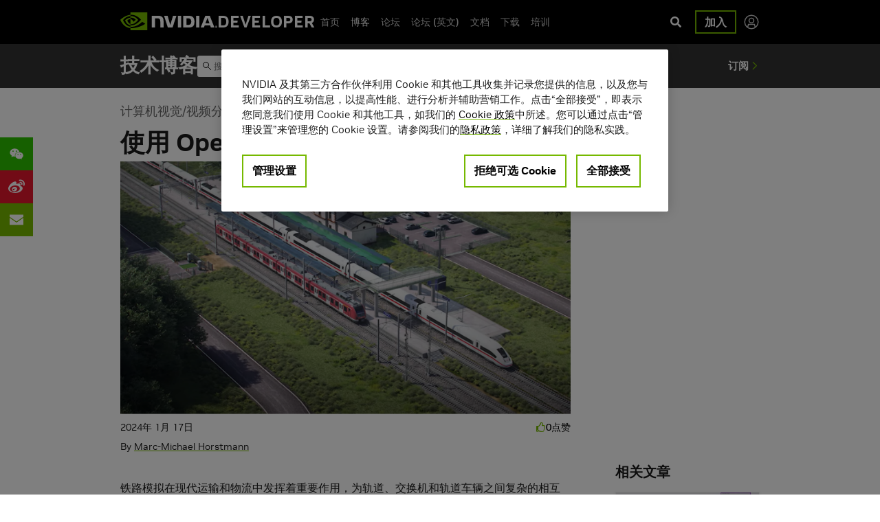

--- FILE ---
content_type: text/html; charset=UTF-8
request_url: https://developer.nvidia.cn/blog/simulating-railroads-with-openusd/
body_size: 38286
content:
<!doctype html>
<html lang="zh-CN" id="html">
  <head>
  <meta charset="utf-8">
  <meta http-equiv="x-ua-compatible" content="ie=edge"><script type="text/javascript">(window.NREUM||(NREUM={})).init={ajax:{deny_list:["bam.nr-data.net"]},feature_flags:["soft_nav"]};(window.NREUM||(NREUM={})).loader_config={licenseKey:"NRJS-2b0defbeb07862260b2",applicationID:"745178505",browserID:"745179240"};;/*! For license information please see nr-loader-rum-1.308.0.min.js.LICENSE.txt */
(()=>{var e,t,r={163:(e,t,r)=>{"use strict";r.d(t,{j:()=>E});var n=r(384),i=r(1741);var a=r(2555);r(860).K7.genericEvents;const s="experimental.resources",o="register",c=e=>{if(!e||"string"!=typeof e)return!1;try{document.createDocumentFragment().querySelector(e)}catch{return!1}return!0};var d=r(2614),u=r(944),l=r(8122);const f="[data-nr-mask]",g=e=>(0,l.a)(e,(()=>{const e={feature_flags:[],experimental:{allow_registered_children:!1,resources:!1},mask_selector:"*",block_selector:"[data-nr-block]",mask_input_options:{color:!1,date:!1,"datetime-local":!1,email:!1,month:!1,number:!1,range:!1,search:!1,tel:!1,text:!1,time:!1,url:!1,week:!1,textarea:!1,select:!1,password:!0}};return{ajax:{deny_list:void 0,block_internal:!0,enabled:!0,autoStart:!0},api:{get allow_registered_children(){return e.feature_flags.includes(o)||e.experimental.allow_registered_children},set allow_registered_children(t){e.experimental.allow_registered_children=t},duplicate_registered_data:!1},browser_consent_mode:{enabled:!1},distributed_tracing:{enabled:void 0,exclude_newrelic_header:void 0,cors_use_newrelic_header:void 0,cors_use_tracecontext_headers:void 0,allowed_origins:void 0},get feature_flags(){return e.feature_flags},set feature_flags(t){e.feature_flags=t},generic_events:{enabled:!0,autoStart:!0},harvest:{interval:30},jserrors:{enabled:!0,autoStart:!0},logging:{enabled:!0,autoStart:!0},metrics:{enabled:!0,autoStart:!0},obfuscate:void 0,page_action:{enabled:!0},page_view_event:{enabled:!0,autoStart:!0},page_view_timing:{enabled:!0,autoStart:!0},performance:{capture_marks:!1,capture_measures:!1,capture_detail:!0,resources:{get enabled(){return e.feature_flags.includes(s)||e.experimental.resources},set enabled(t){e.experimental.resources=t},asset_types:[],first_party_domains:[],ignore_newrelic:!0}},privacy:{cookies_enabled:!0},proxy:{assets:void 0,beacon:void 0},session:{expiresMs:d.wk,inactiveMs:d.BB},session_replay:{autoStart:!0,enabled:!1,preload:!1,sampling_rate:10,error_sampling_rate:100,collect_fonts:!1,inline_images:!1,fix_stylesheets:!0,mask_all_inputs:!0,get mask_text_selector(){return e.mask_selector},set mask_text_selector(t){c(t)?e.mask_selector="".concat(t,",").concat(f):""===t||null===t?e.mask_selector=f:(0,u.R)(5,t)},get block_class(){return"nr-block"},get ignore_class(){return"nr-ignore"},get mask_text_class(){return"nr-mask"},get block_selector(){return e.block_selector},set block_selector(t){c(t)?e.block_selector+=",".concat(t):""!==t&&(0,u.R)(6,t)},get mask_input_options(){return e.mask_input_options},set mask_input_options(t){t&&"object"==typeof t?e.mask_input_options={...t,password:!0}:(0,u.R)(7,t)}},session_trace:{enabled:!0,autoStart:!0},soft_navigations:{enabled:!0,autoStart:!0},spa:{enabled:!0,autoStart:!0},ssl:void 0,user_actions:{enabled:!0,elementAttributes:["id","className","tagName","type"]}}})());var p=r(6154),m=r(9324);let h=0;const v={buildEnv:m.F3,distMethod:m.Xs,version:m.xv,originTime:p.WN},b={consented:!1},y={appMetadata:{},get consented(){return this.session?.state?.consent||b.consented},set consented(e){b.consented=e},customTransaction:void 0,denyList:void 0,disabled:!1,harvester:void 0,isolatedBacklog:!1,isRecording:!1,loaderType:void 0,maxBytes:3e4,obfuscator:void 0,onerror:void 0,ptid:void 0,releaseIds:{},session:void 0,timeKeeper:void 0,registeredEntities:[],jsAttributesMetadata:{bytes:0},get harvestCount(){return++h}},_=e=>{const t=(0,l.a)(e,y),r=Object.keys(v).reduce((e,t)=>(e[t]={value:v[t],writable:!1,configurable:!0,enumerable:!0},e),{});return Object.defineProperties(t,r)};var w=r(5701);const x=e=>{const t=e.startsWith("http");e+="/",r.p=t?e:"https://"+e};var R=r(7836),k=r(3241);const A={accountID:void 0,trustKey:void 0,agentID:void 0,licenseKey:void 0,applicationID:void 0,xpid:void 0},S=e=>(0,l.a)(e,A),T=new Set;function E(e,t={},r,s){let{init:o,info:c,loader_config:d,runtime:u={},exposed:l=!0}=t;if(!c){const e=(0,n.pV)();o=e.init,c=e.info,d=e.loader_config}e.init=g(o||{}),e.loader_config=S(d||{}),c.jsAttributes??={},p.bv&&(c.jsAttributes.isWorker=!0),e.info=(0,a.D)(c);const f=e.init,m=[c.beacon,c.errorBeacon];T.has(e.agentIdentifier)||(f.proxy.assets&&(x(f.proxy.assets),m.push(f.proxy.assets)),f.proxy.beacon&&m.push(f.proxy.beacon),e.beacons=[...m],function(e){const t=(0,n.pV)();Object.getOwnPropertyNames(i.W.prototype).forEach(r=>{const n=i.W.prototype[r];if("function"!=typeof n||"constructor"===n)return;let a=t[r];e[r]&&!1!==e.exposed&&"micro-agent"!==e.runtime?.loaderType&&(t[r]=(...t)=>{const n=e[r](...t);return a?a(...t):n})})}(e),(0,n.US)("activatedFeatures",w.B)),u.denyList=[...f.ajax.deny_list||[],...f.ajax.block_internal?m:[]],u.ptid=e.agentIdentifier,u.loaderType=r,e.runtime=_(u),T.has(e.agentIdentifier)||(e.ee=R.ee.get(e.agentIdentifier),e.exposed=l,(0,k.W)({agentIdentifier:e.agentIdentifier,drained:!!w.B?.[e.agentIdentifier],type:"lifecycle",name:"initialize",feature:void 0,data:e.config})),T.add(e.agentIdentifier)}},384:(e,t,r)=>{"use strict";r.d(t,{NT:()=>s,US:()=>u,Zm:()=>o,bQ:()=>d,dV:()=>c,pV:()=>l});var n=r(6154),i=r(1863),a=r(1910);const s={beacon:"bam.nr-data.net",errorBeacon:"bam.nr-data.net"};function o(){return n.gm.NREUM||(n.gm.NREUM={}),void 0===n.gm.newrelic&&(n.gm.newrelic=n.gm.NREUM),n.gm.NREUM}function c(){let e=o();return e.o||(e.o={ST:n.gm.setTimeout,SI:n.gm.setImmediate||n.gm.setInterval,CT:n.gm.clearTimeout,XHR:n.gm.XMLHttpRequest,REQ:n.gm.Request,EV:n.gm.Event,PR:n.gm.Promise,MO:n.gm.MutationObserver,FETCH:n.gm.fetch,WS:n.gm.WebSocket},(0,a.i)(...Object.values(e.o))),e}function d(e,t){let r=o();r.initializedAgents??={},t.initializedAt={ms:(0,i.t)(),date:new Date},r.initializedAgents[e]=t}function u(e,t){o()[e]=t}function l(){return function(){let e=o();const t=e.info||{};e.info={beacon:s.beacon,errorBeacon:s.errorBeacon,...t}}(),function(){let e=o();const t=e.init||{};e.init={...t}}(),c(),function(){let e=o();const t=e.loader_config||{};e.loader_config={...t}}(),o()}},782:(e,t,r)=>{"use strict";r.d(t,{T:()=>n});const n=r(860).K7.pageViewTiming},860:(e,t,r)=>{"use strict";r.d(t,{$J:()=>u,K7:()=>c,P3:()=>d,XX:()=>i,Yy:()=>o,df:()=>a,qY:()=>n,v4:()=>s});const n="events",i="jserrors",a="browser/blobs",s="rum",o="browser/logs",c={ajax:"ajax",genericEvents:"generic_events",jserrors:i,logging:"logging",metrics:"metrics",pageAction:"page_action",pageViewEvent:"page_view_event",pageViewTiming:"page_view_timing",sessionReplay:"session_replay",sessionTrace:"session_trace",softNav:"soft_navigations",spa:"spa"},d={[c.pageViewEvent]:1,[c.pageViewTiming]:2,[c.metrics]:3,[c.jserrors]:4,[c.spa]:5,[c.ajax]:6,[c.sessionTrace]:7,[c.softNav]:8,[c.sessionReplay]:9,[c.logging]:10,[c.genericEvents]:11},u={[c.pageViewEvent]:s,[c.pageViewTiming]:n,[c.ajax]:n,[c.spa]:n,[c.softNav]:n,[c.metrics]:i,[c.jserrors]:i,[c.sessionTrace]:a,[c.sessionReplay]:a,[c.logging]:o,[c.genericEvents]:"ins"}},944:(e,t,r)=>{"use strict";r.d(t,{R:()=>i});var n=r(3241);function i(e,t){"function"==typeof console.debug&&(console.debug("New Relic Warning: https://github.com/newrelic/newrelic-browser-agent/blob/main/docs/warning-codes.md#".concat(e),t),(0,n.W)({agentIdentifier:null,drained:null,type:"data",name:"warn",feature:"warn",data:{code:e,secondary:t}}))}},1687:(e,t,r)=>{"use strict";r.d(t,{Ak:()=>d,Ze:()=>f,x3:()=>u});var n=r(3241),i=r(7836),a=r(3606),s=r(860),o=r(2646);const c={};function d(e,t){const r={staged:!1,priority:s.P3[t]||0};l(e),c[e].get(t)||c[e].set(t,r)}function u(e,t){e&&c[e]&&(c[e].get(t)&&c[e].delete(t),p(e,t,!1),c[e].size&&g(e))}function l(e){if(!e)throw new Error("agentIdentifier required");c[e]||(c[e]=new Map)}function f(e="",t="feature",r=!1){if(l(e),!e||!c[e].get(t)||r)return p(e,t);c[e].get(t).staged=!0,g(e)}function g(e){const t=Array.from(c[e]);t.every(([e,t])=>t.staged)&&(t.sort((e,t)=>e[1].priority-t[1].priority),t.forEach(([t])=>{c[e].delete(t),p(e,t)}))}function p(e,t,r=!0){const s=e?i.ee.get(e):i.ee,c=a.i.handlers;if(!s.aborted&&s.backlog&&c){if((0,n.W)({agentIdentifier:e,type:"lifecycle",name:"drain",feature:t}),r){const e=s.backlog[t],r=c[t];if(r){for(let t=0;e&&t<e.length;++t)m(e[t],r);Object.entries(r).forEach(([e,t])=>{Object.values(t||{}).forEach(t=>{t[0]?.on&&t[0]?.context()instanceof o.y&&t[0].on(e,t[1])})})}}s.isolatedBacklog||delete c[t],s.backlog[t]=null,s.emit("drain-"+t,[])}}function m(e,t){var r=e[1];Object.values(t[r]||{}).forEach(t=>{var r=e[0];if(t[0]===r){var n=t[1],i=e[3],a=e[2];n.apply(i,a)}})}},1738:(e,t,r)=>{"use strict";r.d(t,{U:()=>g,Y:()=>f});var n=r(3241),i=r(9908),a=r(1863),s=r(944),o=r(5701),c=r(3969),d=r(8362),u=r(860),l=r(4261);function f(e,t,r,a){const f=a||r;!f||f[e]&&f[e]!==d.d.prototype[e]||(f[e]=function(){(0,i.p)(c.xV,["API/"+e+"/called"],void 0,u.K7.metrics,r.ee),(0,n.W)({agentIdentifier:r.agentIdentifier,drained:!!o.B?.[r.agentIdentifier],type:"data",name:"api",feature:l.Pl+e,data:{}});try{return t.apply(this,arguments)}catch(e){(0,s.R)(23,e)}})}function g(e,t,r,n,s){const o=e.info;null===r?delete o.jsAttributes[t]:o.jsAttributes[t]=r,(s||null===r)&&(0,i.p)(l.Pl+n,[(0,a.t)(),t,r],void 0,"session",e.ee)}},1741:(e,t,r)=>{"use strict";r.d(t,{W:()=>a});var n=r(944),i=r(4261);class a{#e(e,...t){if(this[e]!==a.prototype[e])return this[e](...t);(0,n.R)(35,e)}addPageAction(e,t){return this.#e(i.hG,e,t)}register(e){return this.#e(i.eY,e)}recordCustomEvent(e,t){return this.#e(i.fF,e,t)}setPageViewName(e,t){return this.#e(i.Fw,e,t)}setCustomAttribute(e,t,r){return this.#e(i.cD,e,t,r)}noticeError(e,t){return this.#e(i.o5,e,t)}setUserId(e,t=!1){return this.#e(i.Dl,e,t)}setApplicationVersion(e){return this.#e(i.nb,e)}setErrorHandler(e){return this.#e(i.bt,e)}addRelease(e,t){return this.#e(i.k6,e,t)}log(e,t){return this.#e(i.$9,e,t)}start(){return this.#e(i.d3)}finished(e){return this.#e(i.BL,e)}recordReplay(){return this.#e(i.CH)}pauseReplay(){return this.#e(i.Tb)}addToTrace(e){return this.#e(i.U2,e)}setCurrentRouteName(e){return this.#e(i.PA,e)}interaction(e){return this.#e(i.dT,e)}wrapLogger(e,t,r){return this.#e(i.Wb,e,t,r)}measure(e,t){return this.#e(i.V1,e,t)}consent(e){return this.#e(i.Pv,e)}}},1863:(e,t,r)=>{"use strict";function n(){return Math.floor(performance.now())}r.d(t,{t:()=>n})},1910:(e,t,r)=>{"use strict";r.d(t,{i:()=>a});var n=r(944);const i=new Map;function a(...e){return e.every(e=>{if(i.has(e))return i.get(e);const t="function"==typeof e?e.toString():"",r=t.includes("[native code]"),a=t.includes("nrWrapper");return r||a||(0,n.R)(64,e?.name||t),i.set(e,r),r})}},2555:(e,t,r)=>{"use strict";r.d(t,{D:()=>o,f:()=>s});var n=r(384),i=r(8122);const a={beacon:n.NT.beacon,errorBeacon:n.NT.errorBeacon,licenseKey:void 0,applicationID:void 0,sa:void 0,queueTime:void 0,applicationTime:void 0,ttGuid:void 0,user:void 0,account:void 0,product:void 0,extra:void 0,jsAttributes:{},userAttributes:void 0,atts:void 0,transactionName:void 0,tNamePlain:void 0};function s(e){try{return!!e.licenseKey&&!!e.errorBeacon&&!!e.applicationID}catch(e){return!1}}const o=e=>(0,i.a)(e,a)},2614:(e,t,r)=>{"use strict";r.d(t,{BB:()=>s,H3:()=>n,g:()=>d,iL:()=>c,tS:()=>o,uh:()=>i,wk:()=>a});const n="NRBA",i="SESSION",a=144e5,s=18e5,o={STARTED:"session-started",PAUSE:"session-pause",RESET:"session-reset",RESUME:"session-resume",UPDATE:"session-update"},c={SAME_TAB:"same-tab",CROSS_TAB:"cross-tab"},d={OFF:0,FULL:1,ERROR:2}},2646:(e,t,r)=>{"use strict";r.d(t,{y:()=>n});class n{constructor(e){this.contextId=e}}},2843:(e,t,r)=>{"use strict";r.d(t,{G:()=>a,u:()=>i});var n=r(3878);function i(e,t=!1,r,i){(0,n.DD)("visibilitychange",function(){if(t)return void("hidden"===document.visibilityState&&e());e(document.visibilityState)},r,i)}function a(e,t,r){(0,n.sp)("pagehide",e,t,r)}},3241:(e,t,r)=>{"use strict";r.d(t,{W:()=>a});var n=r(6154);const i="newrelic";function a(e={}){try{n.gm.dispatchEvent(new CustomEvent(i,{detail:e}))}catch(e){}}},3606:(e,t,r)=>{"use strict";r.d(t,{i:()=>a});var n=r(9908);a.on=s;var i=a.handlers={};function a(e,t,r,a){s(a||n.d,i,e,t,r)}function s(e,t,r,i,a){a||(a="feature"),e||(e=n.d);var s=t[a]=t[a]||{};(s[r]=s[r]||[]).push([e,i])}},3878:(e,t,r)=>{"use strict";function n(e,t){return{capture:e,passive:!1,signal:t}}function i(e,t,r=!1,i){window.addEventListener(e,t,n(r,i))}function a(e,t,r=!1,i){document.addEventListener(e,t,n(r,i))}r.d(t,{DD:()=>a,jT:()=>n,sp:()=>i})},3969:(e,t,r)=>{"use strict";r.d(t,{TZ:()=>n,XG:()=>o,rs:()=>i,xV:()=>s,z_:()=>a});const n=r(860).K7.metrics,i="sm",a="cm",s="storeSupportabilityMetrics",o="storeEventMetrics"},4234:(e,t,r)=>{"use strict";r.d(t,{W:()=>a});var n=r(7836),i=r(1687);class a{constructor(e,t){this.agentIdentifier=e,this.ee=n.ee.get(e),this.featureName=t,this.blocked=!1}deregisterDrain(){(0,i.x3)(this.agentIdentifier,this.featureName)}}},4261:(e,t,r)=>{"use strict";r.d(t,{$9:()=>d,BL:()=>o,CH:()=>g,Dl:()=>_,Fw:()=>y,PA:()=>h,Pl:()=>n,Pv:()=>k,Tb:()=>l,U2:()=>a,V1:()=>R,Wb:()=>x,bt:()=>b,cD:()=>v,d3:()=>w,dT:()=>c,eY:()=>p,fF:()=>f,hG:()=>i,k6:()=>s,nb:()=>m,o5:()=>u});const n="api-",i="addPageAction",a="addToTrace",s="addRelease",o="finished",c="interaction",d="log",u="noticeError",l="pauseReplay",f="recordCustomEvent",g="recordReplay",p="register",m="setApplicationVersion",h="setCurrentRouteName",v="setCustomAttribute",b="setErrorHandler",y="setPageViewName",_="setUserId",w="start",x="wrapLogger",R="measure",k="consent"},5289:(e,t,r)=>{"use strict";r.d(t,{GG:()=>s,Qr:()=>c,sB:()=>o});var n=r(3878),i=r(6389);function a(){return"undefined"==typeof document||"complete"===document.readyState}function s(e,t){if(a())return e();const r=(0,i.J)(e),s=setInterval(()=>{a()&&(clearInterval(s),r())},500);(0,n.sp)("load",r,t)}function o(e){if(a())return e();(0,n.DD)("DOMContentLoaded",e)}function c(e){if(a())return e();(0,n.sp)("popstate",e)}},5607:(e,t,r)=>{"use strict";r.d(t,{W:()=>n});const n=(0,r(9566).bz)()},5701:(e,t,r)=>{"use strict";r.d(t,{B:()=>a,t:()=>s});var n=r(3241);const i=new Set,a={};function s(e,t){const r=t.agentIdentifier;a[r]??={},e&&"object"==typeof e&&(i.has(r)||(t.ee.emit("rumresp",[e]),a[r]=e,i.add(r),(0,n.W)({agentIdentifier:r,loaded:!0,drained:!0,type:"lifecycle",name:"load",feature:void 0,data:e})))}},6154:(e,t,r)=>{"use strict";r.d(t,{OF:()=>c,RI:()=>i,WN:()=>u,bv:()=>a,eN:()=>l,gm:()=>s,mw:()=>o,sb:()=>d});var n=r(1863);const i="undefined"!=typeof window&&!!window.document,a="undefined"!=typeof WorkerGlobalScope&&("undefined"!=typeof self&&self instanceof WorkerGlobalScope&&self.navigator instanceof WorkerNavigator||"undefined"!=typeof globalThis&&globalThis instanceof WorkerGlobalScope&&globalThis.navigator instanceof WorkerNavigator),s=i?window:"undefined"!=typeof WorkerGlobalScope&&("undefined"!=typeof self&&self instanceof WorkerGlobalScope&&self||"undefined"!=typeof globalThis&&globalThis instanceof WorkerGlobalScope&&globalThis),o=Boolean("hidden"===s?.document?.visibilityState),c=/iPad|iPhone|iPod/.test(s.navigator?.userAgent),d=c&&"undefined"==typeof SharedWorker,u=((()=>{const e=s.navigator?.userAgent?.match(/Firefox[/\s](\d+\.\d+)/);Array.isArray(e)&&e.length>=2&&e[1]})(),Date.now()-(0,n.t)()),l=()=>"undefined"!=typeof PerformanceNavigationTiming&&s?.performance?.getEntriesByType("navigation")?.[0]?.responseStart},6389:(e,t,r)=>{"use strict";function n(e,t=500,r={}){const n=r?.leading||!1;let i;return(...r)=>{n&&void 0===i&&(e.apply(this,r),i=setTimeout(()=>{i=clearTimeout(i)},t)),n||(clearTimeout(i),i=setTimeout(()=>{e.apply(this,r)},t))}}function i(e){let t=!1;return(...r)=>{t||(t=!0,e.apply(this,r))}}r.d(t,{J:()=>i,s:()=>n})},6630:(e,t,r)=>{"use strict";r.d(t,{T:()=>n});const n=r(860).K7.pageViewEvent},7699:(e,t,r)=>{"use strict";r.d(t,{It:()=>a,KC:()=>o,No:()=>i,qh:()=>s});var n=r(860);const i=16e3,a=1e6,s="SESSION_ERROR",o={[n.K7.logging]:!0,[n.K7.genericEvents]:!1,[n.K7.jserrors]:!1,[n.K7.ajax]:!1}},7836:(e,t,r)=>{"use strict";r.d(t,{P:()=>o,ee:()=>c});var n=r(384),i=r(8990),a=r(2646),s=r(5607);const o="nr@context:".concat(s.W),c=function e(t,r){var n={},s={},u={},l=!1;try{l=16===r.length&&d.initializedAgents?.[r]?.runtime.isolatedBacklog}catch(e){}var f={on:p,addEventListener:p,removeEventListener:function(e,t){var r=n[e];if(!r)return;for(var i=0;i<r.length;i++)r[i]===t&&r.splice(i,1)},emit:function(e,r,n,i,a){!1!==a&&(a=!0);if(c.aborted&&!i)return;t&&a&&t.emit(e,r,n);var o=g(n);m(e).forEach(e=>{e.apply(o,r)});var d=v()[s[e]];d&&d.push([f,e,r,o]);return o},get:h,listeners:m,context:g,buffer:function(e,t){const r=v();if(t=t||"feature",f.aborted)return;Object.entries(e||{}).forEach(([e,n])=>{s[n]=t,t in r||(r[t]=[])})},abort:function(){f._aborted=!0,Object.keys(f.backlog).forEach(e=>{delete f.backlog[e]})},isBuffering:function(e){return!!v()[s[e]]},debugId:r,backlog:l?{}:t&&"object"==typeof t.backlog?t.backlog:{},isolatedBacklog:l};return Object.defineProperty(f,"aborted",{get:()=>{let e=f._aborted||!1;return e||(t&&(e=t.aborted),e)}}),f;function g(e){return e&&e instanceof a.y?e:e?(0,i.I)(e,o,()=>new a.y(o)):new a.y(o)}function p(e,t){n[e]=m(e).concat(t)}function m(e){return n[e]||[]}function h(t){return u[t]=u[t]||e(f,t)}function v(){return f.backlog}}(void 0,"globalEE"),d=(0,n.Zm)();d.ee||(d.ee=c)},8122:(e,t,r)=>{"use strict";r.d(t,{a:()=>i});var n=r(944);function i(e,t){try{if(!e||"object"!=typeof e)return(0,n.R)(3);if(!t||"object"!=typeof t)return(0,n.R)(4);const r=Object.create(Object.getPrototypeOf(t),Object.getOwnPropertyDescriptors(t)),a=0===Object.keys(r).length?e:r;for(let s in a)if(void 0!==e[s])try{if(null===e[s]){r[s]=null;continue}Array.isArray(e[s])&&Array.isArray(t[s])?r[s]=Array.from(new Set([...e[s],...t[s]])):"object"==typeof e[s]&&"object"==typeof t[s]?r[s]=i(e[s],t[s]):r[s]=e[s]}catch(e){r[s]||(0,n.R)(1,e)}return r}catch(e){(0,n.R)(2,e)}}},8362:(e,t,r)=>{"use strict";r.d(t,{d:()=>a});var n=r(9566),i=r(1741);class a extends i.W{agentIdentifier=(0,n.LA)(16)}},8374:(e,t,r)=>{r.nc=(()=>{try{return document?.currentScript?.nonce}catch(e){}return""})()},8990:(e,t,r)=>{"use strict";r.d(t,{I:()=>i});var n=Object.prototype.hasOwnProperty;function i(e,t,r){if(n.call(e,t))return e[t];var i=r();if(Object.defineProperty&&Object.keys)try{return Object.defineProperty(e,t,{value:i,writable:!0,enumerable:!1}),i}catch(e){}return e[t]=i,i}},9324:(e,t,r)=>{"use strict";r.d(t,{F3:()=>i,Xs:()=>a,xv:()=>n});const n="1.308.0",i="PROD",a="CDN"},9566:(e,t,r)=>{"use strict";r.d(t,{LA:()=>o,bz:()=>s});var n=r(6154);const i="xxxxxxxx-xxxx-4xxx-yxxx-xxxxxxxxxxxx";function a(e,t){return e?15&e[t]:16*Math.random()|0}function s(){const e=n.gm?.crypto||n.gm?.msCrypto;let t,r=0;return e&&e.getRandomValues&&(t=e.getRandomValues(new Uint8Array(30))),i.split("").map(e=>"x"===e?a(t,r++).toString(16):"y"===e?(3&a()|8).toString(16):e).join("")}function o(e){const t=n.gm?.crypto||n.gm?.msCrypto;let r,i=0;t&&t.getRandomValues&&(r=t.getRandomValues(new Uint8Array(e)));const s=[];for(var o=0;o<e;o++)s.push(a(r,i++).toString(16));return s.join("")}},9908:(e,t,r)=>{"use strict";r.d(t,{d:()=>n,p:()=>i});var n=r(7836).ee.get("handle");function i(e,t,r,i,a){a?(a.buffer([e],i),a.emit(e,t,r)):(n.buffer([e],i),n.emit(e,t,r))}}},n={};function i(e){var t=n[e];if(void 0!==t)return t.exports;var a=n[e]={exports:{}};return r[e](a,a.exports,i),a.exports}i.m=r,i.d=(e,t)=>{for(var r in t)i.o(t,r)&&!i.o(e,r)&&Object.defineProperty(e,r,{enumerable:!0,get:t[r]})},i.f={},i.e=e=>Promise.all(Object.keys(i.f).reduce((t,r)=>(i.f[r](e,t),t),[])),i.u=e=>"nr-rum-1.308.0.min.js",i.o=(e,t)=>Object.prototype.hasOwnProperty.call(e,t),e={},t="NRBA-1.308.0.PROD:",i.l=(r,n,a,s)=>{if(e[r])e[r].push(n);else{var o,c;if(void 0!==a)for(var d=document.getElementsByTagName("script"),u=0;u<d.length;u++){var l=d[u];if(l.getAttribute("src")==r||l.getAttribute("data-webpack")==t+a){o=l;break}}if(!o){c=!0;var f={296:"sha512-+MIMDsOcckGXa1EdWHqFNv7P+JUkd5kQwCBr3KE6uCvnsBNUrdSt4a/3/L4j4TxtnaMNjHpza2/erNQbpacJQA=="};(o=document.createElement("script")).charset="utf-8",i.nc&&o.setAttribute("nonce",i.nc),o.setAttribute("data-webpack",t+a),o.src=r,0!==o.src.indexOf(window.location.origin+"/")&&(o.crossOrigin="anonymous"),f[s]&&(o.integrity=f[s])}e[r]=[n];var g=(t,n)=>{o.onerror=o.onload=null,clearTimeout(p);var i=e[r];if(delete e[r],o.parentNode&&o.parentNode.removeChild(o),i&&i.forEach(e=>e(n)),t)return t(n)},p=setTimeout(g.bind(null,void 0,{type:"timeout",target:o}),12e4);o.onerror=g.bind(null,o.onerror),o.onload=g.bind(null,o.onload),c&&document.head.appendChild(o)}},i.r=e=>{"undefined"!=typeof Symbol&&Symbol.toStringTag&&Object.defineProperty(e,Symbol.toStringTag,{value:"Module"}),Object.defineProperty(e,"__esModule",{value:!0})},i.p="https://js-agent.newrelic.com/",(()=>{var e={374:0,840:0};i.f.j=(t,r)=>{var n=i.o(e,t)?e[t]:void 0;if(0!==n)if(n)r.push(n[2]);else{var a=new Promise((r,i)=>n=e[t]=[r,i]);r.push(n[2]=a);var s=i.p+i.u(t),o=new Error;i.l(s,r=>{if(i.o(e,t)&&(0!==(n=e[t])&&(e[t]=void 0),n)){var a=r&&("load"===r.type?"missing":r.type),s=r&&r.target&&r.target.src;o.message="Loading chunk "+t+" failed: ("+a+": "+s+")",o.name="ChunkLoadError",o.type=a,o.request=s,n[1](o)}},"chunk-"+t,t)}};var t=(t,r)=>{var n,a,[s,o,c]=r,d=0;if(s.some(t=>0!==e[t])){for(n in o)i.o(o,n)&&(i.m[n]=o[n]);if(c)c(i)}for(t&&t(r);d<s.length;d++)a=s[d],i.o(e,a)&&e[a]&&e[a][0](),e[a]=0},r=self["webpackChunk:NRBA-1.308.0.PROD"]=self["webpackChunk:NRBA-1.308.0.PROD"]||[];r.forEach(t.bind(null,0)),r.push=t.bind(null,r.push.bind(r))})(),(()=>{"use strict";i(8374);var e=i(8362),t=i(860);const r=Object.values(t.K7);var n=i(163);var a=i(9908),s=i(1863),o=i(4261),c=i(1738);var d=i(1687),u=i(4234),l=i(5289),f=i(6154),g=i(944),p=i(384);const m=e=>f.RI&&!0===e?.privacy.cookies_enabled;function h(e){return!!(0,p.dV)().o.MO&&m(e)&&!0===e?.session_trace.enabled}var v=i(6389),b=i(7699);class y extends u.W{constructor(e,t){super(e.agentIdentifier,t),this.agentRef=e,this.abortHandler=void 0,this.featAggregate=void 0,this.loadedSuccessfully=void 0,this.onAggregateImported=new Promise(e=>{this.loadedSuccessfully=e}),this.deferred=Promise.resolve(),!1===e.init[this.featureName].autoStart?this.deferred=new Promise((t,r)=>{this.ee.on("manual-start-all",(0,v.J)(()=>{(0,d.Ak)(e.agentIdentifier,this.featureName),t()}))}):(0,d.Ak)(e.agentIdentifier,t)}importAggregator(e,t,r={}){if(this.featAggregate)return;const n=async()=>{let n;await this.deferred;try{if(m(e.init)){const{setupAgentSession:t}=await i.e(296).then(i.bind(i,3305));n=t(e)}}catch(e){(0,g.R)(20,e),this.ee.emit("internal-error",[e]),(0,a.p)(b.qh,[e],void 0,this.featureName,this.ee)}try{if(!this.#t(this.featureName,n,e.init))return(0,d.Ze)(this.agentIdentifier,this.featureName),void this.loadedSuccessfully(!1);const{Aggregate:i}=await t();this.featAggregate=new i(e,r),e.runtime.harvester.initializedAggregates.push(this.featAggregate),this.loadedSuccessfully(!0)}catch(e){(0,g.R)(34,e),this.abortHandler?.(),(0,d.Ze)(this.agentIdentifier,this.featureName,!0),this.loadedSuccessfully(!1),this.ee&&this.ee.abort()}};f.RI?(0,l.GG)(()=>n(),!0):n()}#t(e,r,n){if(this.blocked)return!1;switch(e){case t.K7.sessionReplay:return h(n)&&!!r;case t.K7.sessionTrace:return!!r;default:return!0}}}var _=i(6630),w=i(2614),x=i(3241);class R extends y{static featureName=_.T;constructor(e){var t;super(e,_.T),this.setupInspectionEvents(e.agentIdentifier),t=e,(0,c.Y)(o.Fw,function(e,r){"string"==typeof e&&("/"!==e.charAt(0)&&(e="/"+e),t.runtime.customTransaction=(r||"http://custom.transaction")+e,(0,a.p)(o.Pl+o.Fw,[(0,s.t)()],void 0,void 0,t.ee))},t),this.importAggregator(e,()=>i.e(296).then(i.bind(i,3943)))}setupInspectionEvents(e){const t=(t,r)=>{t&&(0,x.W)({agentIdentifier:e,timeStamp:t.timeStamp,loaded:"complete"===t.target.readyState,type:"window",name:r,data:t.target.location+""})};(0,l.sB)(e=>{t(e,"DOMContentLoaded")}),(0,l.GG)(e=>{t(e,"load")}),(0,l.Qr)(e=>{t(e,"navigate")}),this.ee.on(w.tS.UPDATE,(t,r)=>{(0,x.W)({agentIdentifier:e,type:"lifecycle",name:"session",data:r})})}}class k extends e.d{constructor(e){var t;(super(),f.gm)?(this.features={},(0,p.bQ)(this.agentIdentifier,this),this.desiredFeatures=new Set(e.features||[]),this.desiredFeatures.add(R),(0,n.j)(this,e,e.loaderType||"agent"),t=this,(0,c.Y)(o.cD,function(e,r,n=!1){if("string"==typeof e){if(["string","number","boolean"].includes(typeof r)||null===r)return(0,c.U)(t,e,r,o.cD,n);(0,g.R)(40,typeof r)}else(0,g.R)(39,typeof e)},t),function(e){(0,c.Y)(o.Dl,function(t,r=!1){if("string"!=typeof t&&null!==t)return void(0,g.R)(41,typeof t);const n=e.info.jsAttributes["enduser.id"];r&&null!=n&&n!==t?(0,a.p)(o.Pl+"setUserIdAndResetSession",[t],void 0,"session",e.ee):(0,c.U)(e,"enduser.id",t,o.Dl,!0)},e)}(this),function(e){(0,c.Y)(o.nb,function(t){if("string"==typeof t||null===t)return(0,c.U)(e,"application.version",t,o.nb,!1);(0,g.R)(42,typeof t)},e)}(this),function(e){(0,c.Y)(o.d3,function(){e.ee.emit("manual-start-all")},e)}(this),function(e){(0,c.Y)(o.Pv,function(t=!0){if("boolean"==typeof t){if((0,a.p)(o.Pl+o.Pv,[t],void 0,"session",e.ee),e.runtime.consented=t,t){const t=e.features.page_view_event;t.onAggregateImported.then(e=>{const r=t.featAggregate;e&&!r.sentRum&&r.sendRum()})}}else(0,g.R)(65,typeof t)},e)}(this),this.run()):(0,g.R)(21)}get config(){return{info:this.info,init:this.init,loader_config:this.loader_config,runtime:this.runtime}}get api(){return this}run(){try{const e=function(e){const t={};return r.forEach(r=>{t[r]=!!e[r]?.enabled}),t}(this.init),n=[...this.desiredFeatures];n.sort((e,r)=>t.P3[e.featureName]-t.P3[r.featureName]),n.forEach(r=>{if(!e[r.featureName]&&r.featureName!==t.K7.pageViewEvent)return;if(r.featureName===t.K7.spa)return void(0,g.R)(67);const n=function(e){switch(e){case t.K7.ajax:return[t.K7.jserrors];case t.K7.sessionTrace:return[t.K7.ajax,t.K7.pageViewEvent];case t.K7.sessionReplay:return[t.K7.sessionTrace];case t.K7.pageViewTiming:return[t.K7.pageViewEvent];default:return[]}}(r.featureName).filter(e=>!(e in this.features));n.length>0&&(0,g.R)(36,{targetFeature:r.featureName,missingDependencies:n}),this.features[r.featureName]=new r(this)})}catch(e){(0,g.R)(22,e);for(const e in this.features)this.features[e].abortHandler?.();const t=(0,p.Zm)();delete t.initializedAgents[this.agentIdentifier]?.features,delete this.sharedAggregator;return t.ee.get(this.agentIdentifier).abort(),!1}}}var A=i(2843),S=i(782);class T extends y{static featureName=S.T;constructor(e){super(e,S.T),f.RI&&((0,A.u)(()=>(0,a.p)("docHidden",[(0,s.t)()],void 0,S.T,this.ee),!0),(0,A.G)(()=>(0,a.p)("winPagehide",[(0,s.t)()],void 0,S.T,this.ee)),this.importAggregator(e,()=>i.e(296).then(i.bind(i,2117))))}}var E=i(3969);class I extends y{static featureName=E.TZ;constructor(e){super(e,E.TZ),f.RI&&document.addEventListener("securitypolicyviolation",e=>{(0,a.p)(E.xV,["Generic/CSPViolation/Detected"],void 0,this.featureName,this.ee)}),this.importAggregator(e,()=>i.e(296).then(i.bind(i,9623)))}}new k({features:[R,T,I],loaderType:"lite"})})()})();</script>
  <meta name="viewport" content="width=device-width, initial-scale=1, shrink-to-fit=no">
  <link rel="shortcut icon" href="https://developer-blogs.nvidia.com/zh-cn-blog/wp-content/themes/nvidia/dist/images/favicon_300a1064.ico" type="image/vnd.microsoft.icon">
  <script type="application/ld+json">
{
  "@context": "https://schema.org",
  "@type": "Organization",
  "name": "NVIDIA Developer",
  "url": "https://developer.nvidia.com",
  "logo": "https://www.nvidia.com/en-us/about-nvidia/legal-info/logo-brand-usage/_jcr_content/root/responsivegrid/nv_container_392921705/nv_container_412055486/nv_image.coreimg.100.630.png/1703060329095/nvidia-logo-horz.png",
  "sameAs": [
    "https://github.com/nvidia",
    "https://www.linkedin.com/company/nvidia/",
    "https://x.com/nvidiadeveloper"
  ]
}
</script>
  <title>使用 OpenUSD 模拟铁路 &#x2d; NVIDIA 技术博客</title>
	<style>img:is([sizes="auto" i], [sizes^="auto," i]) { contain-intrinsic-size: 3000px 1500px }</style>
	<!-- OneTrust Cookies Consent Notice start for developer.nvidia.cn -->
<script type="text/javascript" src="https://www.nvidia.cn/assets/cn/onetrust/scripttemplates/otSDKStub.js" charset="UTF-8" data-domain-script="1984719c-04aa-48de-8c22-5174bdf5c0ed" data-document-language="true">        
</script>
<script>
    function OptanonWrapper() {        
        var event = new Event('bannerLoaded');
        window.dispatchEvent(event);
    }
</script>
<!-- OneTrust Cookies Consent Notice end for developer.nvidia.cn --><link rel="preload" href="https://developer-blogs.nvidia.com/zh-cn-blog/wp-content/themes/nvidia/dist/styles/main_0e427d4f.css" as="style"><link rel="preload" href="https://developer-blogs.nvidia.com/zh-cn-blog/wp-content/themes/nvidia/dist/scripts/main_0e427d4f.js" as="script"><script src="//info.nvidia.com/js/forms2/js/forms2.min.js" defer></script><meta property="interest" content="Computer Vision / Video Analytics"><meta property="estimated-read-time" content=" 1 MIN">
<!-- The SEO Framework by Sybre Waaijer -->
<meta name="robots" content="max-snippet:-1,max-image-preview:standard,max-video-preview:-1" />
<link rel="canonical" href="https://developer.nvidia.cn/blog/simulating-railroads-with-openusd/" />
<meta name="description" content="铁路模拟在现代运输和物流中发挥着重要作用，为轨道、交换机和轨道车辆之间复杂的相互作用提供了一个虚拟试验场。" />
<meta property="og:type" content="article" />
<meta property="og:locale" content="zh_CN" />
<meta property="og:site_name" content="NVIDIA 技术博客" />
<meta property="og:title" content="使用 OpenUSD 模拟铁路" />
<meta property="og:description" content="铁路模拟在现代运输和物流中发挥着重要作用，为轨道、交换机和轨道车辆之间复杂的相互作用提供了一个虚拟试验场。它是工程师和开发者微调和优化铁路系统的关键工具，可确保效率、安全性和成本效益。 物理仿真支持全面的场景分析、预测性维护和创新解决方案的探索，最终有助于铁路基础设施的发展和可持续性。 然而，有效且准确地模拟铁路绝非易事。必须对各种互联和动态组件进行精确建模。此外，还必须考虑现实世界的物理特性、" />
<meta property="og:url" content="https://developer.nvidia.cn/blog/simulating-railroads-with-openusd/" />
<meta property="og:image" content="https://developer-blogs.nvidia.com/zh-cn-blog/wp-content/uploads/sites/2/2024/01/trains-on-tracks-1.png" />
<meta property="og:image:width" content="1668" />
<meta property="og:image:height" content="938" />
<meta property="og:image" content="https://developer.nvidia.cn/zh-cn/blog/wp-content/uploads/2024/01/trend-verlag-usd-implementation-omniverse-connection-diagram.png" />
<meta property="og:image" content="https://developer-blogs.nvidia.com/zh-cn-blog/wp-content/uploads/sites/2/2024/01/trains-on-tracks-1-960x540.png" />
<meta property="og:image:width" content="660" />
<meta property="og:image:height" content="370" />
<meta property="article:published_time" content="2024-01-17T06:20:14+00:00" />
<meta property="article:modified_time" content="2024-01-18T06:28:25+00:00" />
<meta name="twitter:card" content="summary_large_image" />
<meta name="twitter:title" content="使用 OpenUSD 模拟铁路" />
<meta name="twitter:description" content="铁路模拟在现代运输和物流中发挥着重要作用，为轨道、交换机和轨道车辆之间复杂的相互作用提供了一个虚拟试验场。它是工程师和开发者微调和优化铁路系统的关键工具，可确保效率、安全性和成本效益。 物理仿真支持全面的场景分析、预测性维护和创新解决方案的探索，最终有助于铁路基础设施的发展和可持续性。 然而，有效且准确地模拟铁路绝非易事。必须对各种互联和动态组件进行精确建模。此外，还必须考虑现实世界的物理特性、" />
<meta name="twitter:image" content="https://developer-blogs.nvidia.com/zh-cn-blog/wp-content/uploads/sites/2/2024/01/trains-on-tracks-1.png" />
<script type="application/ld+json">{"@context":"https://schema.org","@graph":[{"@type":"WebSite","@id":"https://developer.nvidia.cn/blog/#/schema/WebSite","url":"https://developer.nvidia.cn/blog/","name":"NVIDIA 技术博客","description":"阅读开发者创建的最新技术信息、头条新闻 和内容。","inLanguage":"zh-CN","potentialAction":{"@type":"SearchAction","target":{"@type":"EntryPoint","urlTemplate":"https://developer.nvidia.cn/blog/search/{search_term_string}/"},"query-input":"required name=search_term_string"},"publisher":{"@type":"Organization","@id":"https://developer.nvidia.cn/blog/#/schema/Organization","name":"NVIDIA 技术博客","url":"https://developer.nvidia.cn/blog/","logo":{"@type":"ImageObject","url":"https://developer-blogs.nvidia.com/zh-cn-blog/wp-content/uploads/sites/2/2024/01/trains-on-tracks-1-960x540.png","contentUrl":"https://developer-blogs.nvidia.com/zh-cn-blog/wp-content/uploads/sites/2/2024/01/trains-on-tracks-1-960x540.png","width":660,"height":370}}},{"@type":"WebPage","@id":"https://developer.nvidia.cn/blog/simulating-railroads-with-openusd/","url":"https://developer.nvidia.cn/blog/simulating-railroads-with-openusd/","name":"使用 OpenUSD 模拟铁路 &#x2d; NVIDIA 技术博客","description":"铁路模拟在现代运输和物流中发挥着重要作用，为轨道、交换机和轨道车辆之间复杂的相互作用提供了一个虚拟试验场。","inLanguage":"zh-CN","isPartOf":{"@id":"https://developer.nvidia.cn/blog/#/schema/WebSite"},"breadcrumb":{"@type":"BreadcrumbList","@id":"https://developer.nvidia.cn/blog/#/schema/BreadcrumbList","itemListElement":[{"@type":"ListItem","position":1,"item":"https://developer.nvidia.cn/blog/","name":"NVIDIA 技术博客"},{"@type":"ListItem","position":2,"item":"https://developer.nvidia.cn/blog/category/computer-vision/","name":"Category: 计算机视觉/视频分析"},{"@type":"ListItem","position":3,"name":"使用 OpenUSD 模拟铁路"}]},"potentialAction":{"@type":"ReadAction","target":"https://developer.nvidia.cn/blog/simulating-railroads-with-openusd/"},"datePublished":"2024-01-17T06:20:14+00:00","dateModified":"2024-01-18T06:28:25+00:00","author":{"@type":"Person","@id":"https://developer.nvidia.cn/blog/#/schema/Person/2fe59b98e4aec5bf6033983e0bbbef9f","name":"wnger"}}]}</script>
<!-- / The SEO Framework by Sybre Waaijer | 19.92ms meta | 0.36ms boot -->

<link rel='dns-prefetch' href='//stats.wp.com' />
<script type="text/javascript">
/* <![CDATA[ */
window._wpemojiSettings = {"baseUrl":"https:\/\/s.w.org\/images\/core\/emoji\/16.0.1\/72x72\/","ext":".png","svgUrl":"https:\/\/s.w.org\/images\/core\/emoji\/16.0.1\/svg\/","svgExt":".svg","source":{"concatemoji":"https:\/\/developer-blogs.nvidia.com\/zh-cn-blog\/wp-includes\/js\/wp-emoji-release.min.js?ver=6.8.3"}};
/*! This file is auto-generated */
!function(s,n){var o,i,e;function c(e){try{var t={supportTests:e,timestamp:(new Date).valueOf()};sessionStorage.setItem(o,JSON.stringify(t))}catch(e){}}function p(e,t,n){e.clearRect(0,0,e.canvas.width,e.canvas.height),e.fillText(t,0,0);var t=new Uint32Array(e.getImageData(0,0,e.canvas.width,e.canvas.height).data),a=(e.clearRect(0,0,e.canvas.width,e.canvas.height),e.fillText(n,0,0),new Uint32Array(e.getImageData(0,0,e.canvas.width,e.canvas.height).data));return t.every(function(e,t){return e===a[t]})}function u(e,t){e.clearRect(0,0,e.canvas.width,e.canvas.height),e.fillText(t,0,0);for(var n=e.getImageData(16,16,1,1),a=0;a<n.data.length;a++)if(0!==n.data[a])return!1;return!0}function f(e,t,n,a){switch(t){case"flag":return n(e,"\ud83c\udff3\ufe0f\u200d\u26a7\ufe0f","\ud83c\udff3\ufe0f\u200b\u26a7\ufe0f")?!1:!n(e,"\ud83c\udde8\ud83c\uddf6","\ud83c\udde8\u200b\ud83c\uddf6")&&!n(e,"\ud83c\udff4\udb40\udc67\udb40\udc62\udb40\udc65\udb40\udc6e\udb40\udc67\udb40\udc7f","\ud83c\udff4\u200b\udb40\udc67\u200b\udb40\udc62\u200b\udb40\udc65\u200b\udb40\udc6e\u200b\udb40\udc67\u200b\udb40\udc7f");case"emoji":return!a(e,"\ud83e\udedf")}return!1}function g(e,t,n,a){var r="undefined"!=typeof WorkerGlobalScope&&self instanceof WorkerGlobalScope?new OffscreenCanvas(300,150):s.createElement("canvas"),o=r.getContext("2d",{willReadFrequently:!0}),i=(o.textBaseline="top",o.font="600 32px Arial",{});return e.forEach(function(e){i[e]=t(o,e,n,a)}),i}function t(e){var t=s.createElement("script");t.src=e,t.defer=!0,s.head.appendChild(t)}"undefined"!=typeof Promise&&(o="wpEmojiSettingsSupports",i=["flag","emoji"],n.supports={everything:!0,everythingExceptFlag:!0},e=new Promise(function(e){s.addEventListener("DOMContentLoaded",e,{once:!0})}),new Promise(function(t){var n=function(){try{var e=JSON.parse(sessionStorage.getItem(o));if("object"==typeof e&&"number"==typeof e.timestamp&&(new Date).valueOf()<e.timestamp+604800&&"object"==typeof e.supportTests)return e.supportTests}catch(e){}return null}();if(!n){if("undefined"!=typeof Worker&&"undefined"!=typeof OffscreenCanvas&&"undefined"!=typeof URL&&URL.createObjectURL&&"undefined"!=typeof Blob)try{var e="postMessage("+g.toString()+"("+[JSON.stringify(i),f.toString(),p.toString(),u.toString()].join(",")+"));",a=new Blob([e],{type:"text/javascript"}),r=new Worker(URL.createObjectURL(a),{name:"wpTestEmojiSupports"});return void(r.onmessage=function(e){c(n=e.data),r.terminate(),t(n)})}catch(e){}c(n=g(i,f,p,u))}t(n)}).then(function(e){for(var t in e)n.supports[t]=e[t],n.supports.everything=n.supports.everything&&n.supports[t],"flag"!==t&&(n.supports.everythingExceptFlag=n.supports.everythingExceptFlag&&n.supports[t]);n.supports.everythingExceptFlag=n.supports.everythingExceptFlag&&!n.supports.flag,n.DOMReady=!1,n.readyCallback=function(){n.DOMReady=!0}}).then(function(){return e}).then(function(){var e;n.supports.everything||(n.readyCallback(),(e=n.source||{}).concatemoji?t(e.concatemoji):e.wpemoji&&e.twemoji&&(t(e.twemoji),t(e.wpemoji)))}))}((window,document),window._wpemojiSettings);
/* ]]> */
</script>
<style id='wp-emoji-styles-inline-css' type='text/css'>

	img.wp-smiley, img.emoji {
		display: inline !important;
		border: none !important;
		box-shadow: none !important;
		height: 1em !important;
		width: 1em !important;
		margin: 0 0.07em !important;
		vertical-align: -0.1em !important;
		background: none !important;
		padding: 0 !important;
	}
</style>
<link rel='stylesheet' id='wp-block-library-css' href='https://developer-blogs.nvidia.com/zh-cn-blog/wp-includes/css/dist/block-library/style.min.css?ver=6.8.3' type='text/css' media='all' />
<style id='classic-theme-styles-inline-css' type='text/css'>
/*! This file is auto-generated */
.wp-block-button__link{color:#fff;background-color:#32373c;border-radius:9999px;box-shadow:none;text-decoration:none;padding:calc(.667em + 2px) calc(1.333em + 2px);font-size:1.125em}.wp-block-file__button{background:#32373c;color:#fff;text-decoration:none}
</style>
<link rel='stylesheet' id='mediaelement-css' href='https://developer-blogs.nvidia.com/zh-cn-blog/wp-includes/js/mediaelement/mediaelementplayer-legacy.min.css?ver=4.2.17' type='text/css' media='all' />
<link rel='stylesheet' id='wp-mediaelement-css' href='https://developer-blogs.nvidia.com/zh-cn-blog/wp-includes/js/mediaelement/wp-mediaelement.min.css?ver=6.8.3' type='text/css' media='all' />
<style id='jetpack-sharing-buttons-style-inline-css' type='text/css'>
.jetpack-sharing-buttons__services-list{display:flex;flex-direction:row;flex-wrap:wrap;gap:0;list-style-type:none;margin:5px;padding:0}.jetpack-sharing-buttons__services-list.has-small-icon-size{font-size:12px}.jetpack-sharing-buttons__services-list.has-normal-icon-size{font-size:16px}.jetpack-sharing-buttons__services-list.has-large-icon-size{font-size:24px}.jetpack-sharing-buttons__services-list.has-huge-icon-size{font-size:36px}@media print{.jetpack-sharing-buttons__services-list{display:none!important}}.editor-styles-wrapper .wp-block-jetpack-sharing-buttons{gap:0;padding-inline-start:0}ul.jetpack-sharing-buttons__services-list.has-background{padding:1.25em 2.375em}
</style>
<style id='global-styles-inline-css' type='text/css'>
:root{--wp--preset--aspect-ratio--square: 1;--wp--preset--aspect-ratio--4-3: 4/3;--wp--preset--aspect-ratio--3-4: 3/4;--wp--preset--aspect-ratio--3-2: 3/2;--wp--preset--aspect-ratio--2-3: 2/3;--wp--preset--aspect-ratio--16-9: 16/9;--wp--preset--aspect-ratio--9-16: 9/16;--wp--preset--color--black: #000000;--wp--preset--color--cyan-bluish-gray: #abb8c3;--wp--preset--color--white: #ffffff;--wp--preset--color--pale-pink: #f78da7;--wp--preset--color--vivid-red: #cf2e2e;--wp--preset--color--luminous-vivid-orange: #ff6900;--wp--preset--color--luminous-vivid-amber: #fcb900;--wp--preset--color--light-green-cyan: #7bdcb5;--wp--preset--color--vivid-green-cyan: #00d084;--wp--preset--color--pale-cyan-blue: #8ed1fc;--wp--preset--color--vivid-cyan-blue: #0693e3;--wp--preset--color--vivid-purple: #9b51e0;--wp--preset--gradient--vivid-cyan-blue-to-vivid-purple: linear-gradient(135deg,rgba(6,147,227,1) 0%,rgb(155,81,224) 100%);--wp--preset--gradient--light-green-cyan-to-vivid-green-cyan: linear-gradient(135deg,rgb(122,220,180) 0%,rgb(0,208,130) 100%);--wp--preset--gradient--luminous-vivid-amber-to-luminous-vivid-orange: linear-gradient(135deg,rgba(252,185,0,1) 0%,rgba(255,105,0,1) 100%);--wp--preset--gradient--luminous-vivid-orange-to-vivid-red: linear-gradient(135deg,rgba(255,105,0,1) 0%,rgb(207,46,46) 100%);--wp--preset--gradient--very-light-gray-to-cyan-bluish-gray: linear-gradient(135deg,rgb(238,238,238) 0%,rgb(169,184,195) 100%);--wp--preset--gradient--cool-to-warm-spectrum: linear-gradient(135deg,rgb(74,234,220) 0%,rgb(151,120,209) 20%,rgb(207,42,186) 40%,rgb(238,44,130) 60%,rgb(251,105,98) 80%,rgb(254,248,76) 100%);--wp--preset--gradient--blush-light-purple: linear-gradient(135deg,rgb(255,206,236) 0%,rgb(152,150,240) 100%);--wp--preset--gradient--blush-bordeaux: linear-gradient(135deg,rgb(254,205,165) 0%,rgb(254,45,45) 50%,rgb(107,0,62) 100%);--wp--preset--gradient--luminous-dusk: linear-gradient(135deg,rgb(255,203,112) 0%,rgb(199,81,192) 50%,rgb(65,88,208) 100%);--wp--preset--gradient--pale-ocean: linear-gradient(135deg,rgb(255,245,203) 0%,rgb(182,227,212) 50%,rgb(51,167,181) 100%);--wp--preset--gradient--electric-grass: linear-gradient(135deg,rgb(202,248,128) 0%,rgb(113,206,126) 100%);--wp--preset--gradient--midnight: linear-gradient(135deg,rgb(2,3,129) 0%,rgb(40,116,252) 100%);--wp--preset--font-size--small: 13px;--wp--preset--font-size--medium: 20px;--wp--preset--font-size--large: 36px;--wp--preset--font-size--x-large: 42px;--wp--preset--spacing--20: 0.44rem;--wp--preset--spacing--30: 0.67rem;--wp--preset--spacing--40: 1rem;--wp--preset--spacing--50: 1.5rem;--wp--preset--spacing--60: 2.25rem;--wp--preset--spacing--70: 3.38rem;--wp--preset--spacing--80: 5.06rem;--wp--preset--shadow--natural: 6px 6px 9px rgba(0, 0, 0, 0.2);--wp--preset--shadow--deep: 12px 12px 50px rgba(0, 0, 0, 0.4);--wp--preset--shadow--sharp: 6px 6px 0px rgba(0, 0, 0, 0.2);--wp--preset--shadow--outlined: 6px 6px 0px -3px rgba(255, 255, 255, 1), 6px 6px rgba(0, 0, 0, 1);--wp--preset--shadow--crisp: 6px 6px 0px rgba(0, 0, 0, 1);}:where(.is-layout-flex){gap: 0.5em;}:where(.is-layout-grid){gap: 0.5em;}body .is-layout-flex{display: flex;}.is-layout-flex{flex-wrap: wrap;align-items: center;}.is-layout-flex > :is(*, div){margin: 0;}body .is-layout-grid{display: grid;}.is-layout-grid > :is(*, div){margin: 0;}:where(.wp-block-columns.is-layout-flex){gap: 2em;}:where(.wp-block-columns.is-layout-grid){gap: 2em;}:where(.wp-block-post-template.is-layout-flex){gap: 1.25em;}:where(.wp-block-post-template.is-layout-grid){gap: 1.25em;}.has-black-color{color: var(--wp--preset--color--black) !important;}.has-cyan-bluish-gray-color{color: var(--wp--preset--color--cyan-bluish-gray) !important;}.has-white-color{color: var(--wp--preset--color--white) !important;}.has-pale-pink-color{color: var(--wp--preset--color--pale-pink) !important;}.has-vivid-red-color{color: var(--wp--preset--color--vivid-red) !important;}.has-luminous-vivid-orange-color{color: var(--wp--preset--color--luminous-vivid-orange) !important;}.has-luminous-vivid-amber-color{color: var(--wp--preset--color--luminous-vivid-amber) !important;}.has-light-green-cyan-color{color: var(--wp--preset--color--light-green-cyan) !important;}.has-vivid-green-cyan-color{color: var(--wp--preset--color--vivid-green-cyan) !important;}.has-pale-cyan-blue-color{color: var(--wp--preset--color--pale-cyan-blue) !important;}.has-vivid-cyan-blue-color{color: var(--wp--preset--color--vivid-cyan-blue) !important;}.has-vivid-purple-color{color: var(--wp--preset--color--vivid-purple) !important;}.has-black-background-color{background-color: var(--wp--preset--color--black) !important;}.has-cyan-bluish-gray-background-color{background-color: var(--wp--preset--color--cyan-bluish-gray) !important;}.has-white-background-color{background-color: var(--wp--preset--color--white) !important;}.has-pale-pink-background-color{background-color: var(--wp--preset--color--pale-pink) !important;}.has-vivid-red-background-color{background-color: var(--wp--preset--color--vivid-red) !important;}.has-luminous-vivid-orange-background-color{background-color: var(--wp--preset--color--luminous-vivid-orange) !important;}.has-luminous-vivid-amber-background-color{background-color: var(--wp--preset--color--luminous-vivid-amber) !important;}.has-light-green-cyan-background-color{background-color: var(--wp--preset--color--light-green-cyan) !important;}.has-vivid-green-cyan-background-color{background-color: var(--wp--preset--color--vivid-green-cyan) !important;}.has-pale-cyan-blue-background-color{background-color: var(--wp--preset--color--pale-cyan-blue) !important;}.has-vivid-cyan-blue-background-color{background-color: var(--wp--preset--color--vivid-cyan-blue) !important;}.has-vivid-purple-background-color{background-color: var(--wp--preset--color--vivid-purple) !important;}.has-black-border-color{border-color: var(--wp--preset--color--black) !important;}.has-cyan-bluish-gray-border-color{border-color: var(--wp--preset--color--cyan-bluish-gray) !important;}.has-white-border-color{border-color: var(--wp--preset--color--white) !important;}.has-pale-pink-border-color{border-color: var(--wp--preset--color--pale-pink) !important;}.has-vivid-red-border-color{border-color: var(--wp--preset--color--vivid-red) !important;}.has-luminous-vivid-orange-border-color{border-color: var(--wp--preset--color--luminous-vivid-orange) !important;}.has-luminous-vivid-amber-border-color{border-color: var(--wp--preset--color--luminous-vivid-amber) !important;}.has-light-green-cyan-border-color{border-color: var(--wp--preset--color--light-green-cyan) !important;}.has-vivid-green-cyan-border-color{border-color: var(--wp--preset--color--vivid-green-cyan) !important;}.has-pale-cyan-blue-border-color{border-color: var(--wp--preset--color--pale-cyan-blue) !important;}.has-vivid-cyan-blue-border-color{border-color: var(--wp--preset--color--vivid-cyan-blue) !important;}.has-vivid-purple-border-color{border-color: var(--wp--preset--color--vivid-purple) !important;}.has-vivid-cyan-blue-to-vivid-purple-gradient-background{background: var(--wp--preset--gradient--vivid-cyan-blue-to-vivid-purple) !important;}.has-light-green-cyan-to-vivid-green-cyan-gradient-background{background: var(--wp--preset--gradient--light-green-cyan-to-vivid-green-cyan) !important;}.has-luminous-vivid-amber-to-luminous-vivid-orange-gradient-background{background: var(--wp--preset--gradient--luminous-vivid-amber-to-luminous-vivid-orange) !important;}.has-luminous-vivid-orange-to-vivid-red-gradient-background{background: var(--wp--preset--gradient--luminous-vivid-orange-to-vivid-red) !important;}.has-very-light-gray-to-cyan-bluish-gray-gradient-background{background: var(--wp--preset--gradient--very-light-gray-to-cyan-bluish-gray) !important;}.has-cool-to-warm-spectrum-gradient-background{background: var(--wp--preset--gradient--cool-to-warm-spectrum) !important;}.has-blush-light-purple-gradient-background{background: var(--wp--preset--gradient--blush-light-purple) !important;}.has-blush-bordeaux-gradient-background{background: var(--wp--preset--gradient--blush-bordeaux) !important;}.has-luminous-dusk-gradient-background{background: var(--wp--preset--gradient--luminous-dusk) !important;}.has-pale-ocean-gradient-background{background: var(--wp--preset--gradient--pale-ocean) !important;}.has-electric-grass-gradient-background{background: var(--wp--preset--gradient--electric-grass) !important;}.has-midnight-gradient-background{background: var(--wp--preset--gradient--midnight) !important;}.has-small-font-size{font-size: var(--wp--preset--font-size--small) !important;}.has-medium-font-size{font-size: var(--wp--preset--font-size--medium) !important;}.has-large-font-size{font-size: var(--wp--preset--font-size--large) !important;}.has-x-large-font-size{font-size: var(--wp--preset--font-size--x-large) !important;}
:where(.wp-block-post-template.is-layout-flex){gap: 1.25em;}:where(.wp-block-post-template.is-layout-grid){gap: 1.25em;}
:where(.wp-block-columns.is-layout-flex){gap: 2em;}:where(.wp-block-columns.is-layout-grid){gap: 2em;}
:root :where(.wp-block-pullquote){font-size: 1.5em;line-height: 1.6;}
</style>
<link rel='stylesheet' id='comment_styles-css' href='https://developer-blogs.nvidia.com/zh-cn-blog/wp-content/plugins/wp-discourse/lib/../css/comments.css?ver=1768478149' type='text/css' media='all' />
<link rel='stylesheet' id='anchor-style-css' href='https://developer-blogs.nvidia.com/zh-cn-blog/wp-content/plugins/nv-content-tweaks/assets/style.css?ver=1.0.0' type='text/css' media='all' />
<link rel='stylesheet' id='wp-ulike-css' href='https://developer-blogs.nvidia.com/zh-cn-blog/wp-content/plugins/wp-ulike/assets/css/wp-ulike.min.css?ver=4.7.11' type='text/css' media='all' />
<link rel='stylesheet' id='arve-css' href='https://developer-blogs.nvidia.com/zh-cn-blog/wp-content/plugins/advanced-responsive-video-embedder/build/main.css?ver=10.8.1' type='text/css' media='all' />
<link rel='stylesheet' id='sage/main.css-css' href='https://developer-blogs.nvidia.com/zh-cn-blog/wp-content/themes/nvidia/dist/styles/main_0e427d4f.css' type='text/css' media='all' />
<link rel='stylesheet' id='nv-developer-menu.css-css' href='https://developer-blogs.nvidia.com/zh-cn-blog/wp-content/themes/nvidia/resources/assets/libs/nv-developer-menu/nv-developer-menu.css?ver=1.0.0' type='text/css' media='all' />
<link rel='stylesheet' id='stbCoreCSS-css' href='https://developer-blogs.nvidia.com/zh-cn-blog/wp-content/plugins/wp-special-textboxes/css/stb-core.css?ver=6.2.6' type='text/css' media='all' />
<style id='stbCoreCSS-inline-css' type='text/css'>
.stb-container {border-radius: 5px;-webkit-box-shadow: 0px 0px 15px #555555;box-shadow: 0px 0px 15px #555555;margin: 10px 10px 10px 10px}.stb-container.stb-widget {margin-left: 0;margin-right: 0;box-shadow: none}.stb-container .stb-caption .stb-caption-content {font-size: 15px;font-family: Impact, Verdana, Helvetica, Arial, sans-serif}.stb-container .stb-caption .stb-tool {background-color: transparent;background-image: url([data-uri]);background-position: 50%;background-repeat: no-repeat}.stb-container .stb-content {padding: 10px;font-size: unset;font-family: unset;text-shadow: unset}.stb-container.stb-collapsed .stb-caption .stb-tool {background-image: url([data-uri])}.stb-container.stb-collapsed .stb-content {padding-bottom: 0;padding-top: 0}.stb-container.stb-no-caption, .stb-container.stb-no-caption.stb-ltr {direction: ltr}.stb-container.stb-no-caption:not(.stb-caption-box) .stb-content,.stb-container.stb-no-caption.stb-ltr:not(.stb-caption-box) .stb-content {padding: 10px 10px 10px 0}.stb-container.stb-no-caption.stb-rtl {direction: rtl}.stb-container.stb-no-caption.stb-rtl:not(.stb-caption-box) .stb-content {padding: 10px 0 10px 10px}
.stb-container.stb-style-alert {color: #000000;border: 1px solid #f9574f;background-image: -webkit-gradient(linear, left top, left bottom, color-stop(30%, #fdcbc9), color-stop(90%, #fb7d78));background-image: -o-linear-gradient(top, #fdcbc9 30%, #fb7d78 90%);background-image: linear-gradient(180deg, #fdcbc9 30%, #fb7d78 90%);}.stb-container.stb-style-alert .stb-caption {color: #ffffff;background-image: -webkit-gradient(linear, left top, left bottom, color-stop(30%, #1d1a1a), color-stop(90%, #504848));background-image: -o-linear-gradient(top, #1d1a1a 30%, #504848 90%);background-image: linear-gradient(180deg, #1d1a1a 30%, #504848 90%);}.stb-container.stb-style-alert.stb-no-caption:not(.stb-caption-box) .stb-caption {background-image: -webkit-gradient(linear, left top, left bottom, color-stop(30%, #fdcbc9), color-stop(90%, #fb7d78));background-image: -o-linear-gradient(top, #fdcbc9 30%, #fb7d78 90%);background-image: linear-gradient(180deg, #fdcbc9 30%, #fb7d78 90%);}.stb-container.stb-style-black {color: #ffffff;border: 1px solid #535353;background-image: -webkit-gradient(linear, left top, left bottom, color-stop(30%, #3b3b3b), color-stop(90%, #000000));background-image: -o-linear-gradient(top, #3b3b3b 30%, #000000 90%);background-image: linear-gradient(180deg, #3b3b3b 30%, #000000 90%);}.stb-container.stb-style-black .stb-caption {color: #ffffff;background-image: -webkit-gradient(linear, left top, left bottom, color-stop(30%, #4B4747), color-stop(90%, #141414));background-image: -o-linear-gradient(top, #4B4747 30%, #141414 90%);background-image: linear-gradient(180deg, #4B4747 30%, #141414 90%);}.stb-container.stb-style-black.stb-no-caption:not(.stb-caption-box) .stb-caption {background-image: -webkit-gradient(linear, left top, left bottom, color-stop(30%, #3b3b3b), color-stop(90%, #000000));background-image: -o-linear-gradient(top, #3b3b3b 30%, #000000 90%);background-image: linear-gradient(180deg, #3b3b3b 30%, #000000 90%);}.stb-container.stb-style-custom {color: #000000;border: 1px solid #f844ee;background-image: -webkit-gradient(linear, left top, left bottom, color-stop(30%, #f7cdf5), color-stop(90%, #f77df1));background-image: -o-linear-gradient(top, #f7cdf5 30%, #f77df1 90%);background-image: linear-gradient(180deg, #f7cdf5 30%, #f77df1 90%);}.stb-container.stb-style-custom .stb-caption {color: #ffffff;background-image: -webkit-gradient(linear, left top, left bottom, color-stop(30%, #1d1a1a), color-stop(90%, #504848));background-image: -o-linear-gradient(top, #1d1a1a 30%, #504848 90%);background-image: linear-gradient(180deg, #1d1a1a 30%, #504848 90%);}.stb-container.stb-style-custom.stb-no-caption:not(.stb-caption-box) .stb-caption {background-image: -webkit-gradient(linear, left top, left bottom, color-stop(30%, #f7cdf5), color-stop(90%, #f77df1));background-image: -o-linear-gradient(top, #f7cdf5 30%, #f77df1 90%);background-image: linear-gradient(180deg, #f7cdf5 30%, #f77df1 90%);}.stb-container.stb-style-download {color: #000000;border: 1px solid #15609a;background-image: -webkit-gradient(linear, left top, left bottom, color-stop(30%, #78c0f7), color-stop(90%, #2e7cb9));background-image: -o-linear-gradient(top, #78c0f7 30%, #2e7cb9 90%);background-image: linear-gradient(180deg, #78c0f7 30%, #2e7cb9 90%);}.stb-container.stb-style-download .stb-caption {color: #ffffff;background-image: -webkit-gradient(linear, left top, left bottom, color-stop(30%, #1d1a1a), color-stop(90%, #504848));background-image: -o-linear-gradient(top, #1d1a1a 30%, #504848 90%);background-image: linear-gradient(180deg, #1d1a1a 30%, #504848 90%);}.stb-container.stb-style-download.stb-no-caption:not(.stb-caption-box) .stb-caption {background-image: -webkit-gradient(linear, left top, left bottom, color-stop(30%, #78c0f7), color-stop(90%, #2e7cb9));background-image: -o-linear-gradient(top, #78c0f7 30%, #2e7cb9 90%);background-image: linear-gradient(180deg, #78c0f7 30%, #2e7cb9 90%);}.stb-container.stb-style-grey {color: #000000;border: 1px solid #6e6e6e;background-image: -webkit-gradient(linear, left top, left bottom, color-stop(30%, #e3e3e3), color-stop(90%, #ababab));background-image: -o-linear-gradient(top, #e3e3e3 30%, #ababab 90%);background-image: linear-gradient(180deg, #e3e3e3 30%, #ababab 90%);}.stb-container.stb-style-grey .stb-caption {color: #ffffff;background-image: -webkit-gradient(linear, left top, left bottom, color-stop(30%, #b5b5b5), color-stop(90%, #6e6e6e));background-image: -o-linear-gradient(top, #b5b5b5 30%, #6e6e6e 90%);background-image: linear-gradient(180deg, #b5b5b5 30%, #6e6e6e 90%);}.stb-container.stb-style-grey.stb-no-caption:not(.stb-caption-box) .stb-caption {background-image: -webkit-gradient(linear, left top, left bottom, color-stop(30%, #e3e3e3), color-stop(90%, #ababab));background-image: -o-linear-gradient(top, #e3e3e3 30%, #ababab 90%);background-image: linear-gradient(180deg, #e3e3e3 30%, #ababab 90%);}.stb-container.stb-style-info {color: #000000;border: 1px solid #6c9c62;background-image: -webkit-gradient(linear, left top, left bottom, color-stop(30%, #a1ea94), color-stop(90%, #79b06e));background-image: -o-linear-gradient(top, #a1ea94 30%, #79b06e 90%);background-image: linear-gradient(180deg, #a1ea94 30%, #79b06e 90%);}.stb-container.stb-style-info .stb-caption {color: #ffffff;background-image: -webkit-gradient(linear, left top, left bottom, color-stop(30%, #1d1a1a), color-stop(90%, #504848));background-image: -o-linear-gradient(top, #1d1a1a 30%, #504848 90%);background-image: linear-gradient(180deg, #1d1a1a 30%, #504848 90%);}.stb-container.stb-style-info.stb-no-caption:not(.stb-caption-box) .stb-caption {background-image: -webkit-gradient(linear, left top, left bottom, color-stop(30%, #a1ea94), color-stop(90%, #79b06e));background-image: -o-linear-gradient(top, #a1ea94 30%, #79b06e 90%);background-image: linear-gradient(180deg, #a1ea94 30%, #79b06e 90%);}.stb-container.stb-style-warning {color: #000000;border: 1px solid #d9be08;background-image: -webkit-gradient(linear, left top, left bottom, color-stop(30%, #f8fc91), color-stop(90%, #f0d208));background-image: -o-linear-gradient(top, #f8fc91 30%, #f0d208 90%);background-image: linear-gradient(180deg, #f8fc91 30%, #f0d208 90%);}.stb-container.stb-style-warning .stb-caption {color: #ffffff;background-image: -webkit-gradient(linear, left top, left bottom, color-stop(30%, #1d1a1a), color-stop(90%, #504848));background-image: -o-linear-gradient(top, #1d1a1a 30%, #504848 90%);background-image: linear-gradient(180deg, #1d1a1a 30%, #504848 90%);}.stb-container.stb-style-warning.stb-no-caption:not(.stb-caption-box) .stb-caption {background-image: -webkit-gradient(linear, left top, left bottom, color-stop(30%, #f8fc91), color-stop(90%, #f0d208));background-image: -o-linear-gradient(top, #f8fc91 30%, #f0d208 90%);background-image: linear-gradient(180deg, #f8fc91 30%, #f0d208 90%);}
</style>
<script type="text/javascript" src="https://developer-blogs.nvidia.com/zh-cn-blog/wp-includes/js/jquery/jquery.min.js?ver=3.7.1" id="jquery-core-js"></script>
<script type="text/javascript" src="https://developer-blogs.nvidia.com/zh-cn-blog/wp-content/themes/nvidia/resources/assets/scripts/munchkin.js?ver=1768478150" id="munchkin-js-js"></script>
<script type="text/javascript" src="https://developer-blogs.nvidia.com/zh-cn-blog/wp-content/themes/nvidia/resources/assets/scripts/user-dropdown.js?ver=1768478150" id="user_dropdown.js-js"></script>
<link rel="https://api.w.org/" href="https://developer-blogs.nvidia.com/zh-cn-blog/wp-json/" /><link rel="alternate" title="JSON" type="application/json" href="https://developer-blogs.nvidia.com/zh-cn-blog/wp-json/wp/v2/posts/8748" /><link rel="EditURI" type="application/rsd+xml" title="RSD" href="https://developer-blogs.nvidia.com/zh-cn-blog/xmlrpc.php?rsd" />
<link rel="alternate" title="oEmbed (JSON)" type="application/json+oembed" href="https://developer-blogs.nvidia.com/zh-cn-blog/wp-json/oembed/1.0/embed?url=https%3A%2F%2Fdeveloper.nvidia.cn%2Fblog%2Fsimulating-railroads-with-openusd%2F" />
<link rel="alternate" title="oEmbed (XML)" type="text/xml+oembed" href="https://developer-blogs.nvidia.com/zh-cn-blog/wp-json/oembed/1.0/embed?url=https%3A%2F%2Fdeveloper.nvidia.cn%2Fblog%2Fsimulating-railroads-with-openusd%2F&#038;format=xml" />
<link rel="alternate" hreflang="en" href="https://developer.nvidia.com/blog/simulating-railroads-with-openusd/" title="en_US" />
<link rel="alternate" hreflang="zh" href="https://developer.nvidia.cn/blog/simulating-railroads-with-openusd/" title="zh_CN" />
<!-- Stream WordPress user activity plugin v4.1.1 -->
	<style>img#wpstats{display:none}</style>
		  <script src="//assets.adobedtm.com/5d4962a43b79/c1061d2c5e7b/launch-191c2462b890.min.js" data-ot-ignore="true"></script>
  <link rel="stylesheet" href="https://pro.fontawesome.com/releases/v5.12.1/css/all.css" integrity="sha384-TxKWSXbsweFt0o2WqfkfJRRNVaPdzXJ/YLqgStggBVRREXkwU7OKz+xXtqOU4u8+" crossorigin="anonymous" media="none" onload="if(media!='all')media='all'">
     <script src='https://developer-blogs.nvidia.com/zh-cn-blog/wp-content/plugins/nv-faceted-search/js/faceted-search/build/direflowBundle.js?ver=2abff40'></script> </head>
  <body class="wp-singular post-template-default single single-post postid-8748 single-format-standard wp-theme-nvidiaresources metaslider-plugin simulating-railroads-with-openusd app-data index-data singular-data single-data single-post-data single-post-simulating-railroads-with-openusd-data">
            <svg xmlns="http://www.w3.org/2000/svg" class="hide" style="display: none;">
  <symbol id="n24-user-circle" viewBox="0 0 24 24">
    <defs>
      <style>.n24-user-circle-cls-1 {fill: none; stroke: #CCC; stroke-miterlimit: 10; stroke-width: 1.5px;} .n24-bounds {fill: none;}</style>
    </defs>
    <rect id="n24-icon-user-circle-bounds" class="n24-bounds" width="24" height="24"></rect>
    <g id="n24-icon-user-circle">
      <circle id="user-circle" class="n24-user-circle-cls-1" cx="12" cy="12" r="9.75"></circle>
      <polyline id="user-body" class="n24-user-circle-cls-1" points="17.55 20.01 16.34 15.48 7.66 15.48 6.45 20.01"></polyline>
      <circle id="user-head" class="n24-user-circle-cls-1" cx="12" cy="9.91" r="3.48"></circle>
    </g>
  </symbol>
</svg>

  <header class="page-header">
    <div class="container">
      <button class="navbar-toggle" type="button">
  <span class="icon-bar"></span>
  <span class="icon-bar"></span>
  <span class="icon-bar"></span>
</button>
      <div class="logo">
  <a class="primary-logo" href="/" title="Home" data-wpel-link="internal">
    <img alt="Home" width="142" height="32" src="https://developer-blogs.nvidia.com/zh-cn-blog/wp-content/themes/nvidia/dist/images/nvidia-logo_28b633c7.svg">
  </a>
  <a class="secondary-logo" href="/" title="Home" data-wpel-link="internal">DEVELOPER</a>
</div>
      <nav class="navbar primary navbar-expand-md navbar-inverse">
  <div class="collapse navbar-collapse" id="navbarSupportedContent">
          <div class="menu-top-menu-container"><ul id="menu-top-menu" class="menu nav navbar-nav primary mr-auto"><li id="menu-item-572" class="menu-item menu-item-type-custom menu-item-object-custom nav-item nav-item-572"><a title="首页" href="https://developer.nvidia.cn" class="nav-link" data-wpel-link="external" rel="external noopener noreferrer">首页</a></li><li id="menu-item-573" class="active menu-item menu-item-type-custom menu-item-object-custom nav-item nav-item-573"><a title="博客" href="/zh-cn/blog" class="nav-link active" data-wpel-link="internal">博客</a></li><li id="menu-item-574" class="menu-item menu-item-type-custom menu-item-object-custom nav-item nav-item-574"><a title="论坛" href="https://developer.nvidia-china.com/" class="nav-link" data-wpel-link="external" rel="external noopener noreferrer">论坛</a></li><li id="menu-item-9923" class="menu-item menu-item-type-custom menu-item-object-custom nav-item nav-item-9923"><a title="论坛 (英文)" href="https://forums.developer.nvidia.com/" class="nav-link" data-wpel-link="internal">论坛 (英文)</a></li><li id="menu-item-575" class="menu-item menu-item-type-custom menu-item-object-custom nav-item nav-item-575"><a title="文档" href="https://docs.nvidia.com" class="nav-link" data-wpel-link="internal">文档</a></li><li id="menu-item-576" class="menu-item menu-item-type-custom menu-item-object-custom nav-item nav-item-576"><a title="下载" href="https://developer.nvidia.cn/downloads" class="nav-link" data-wpel-link="external" rel="external noopener noreferrer">下载</a></li><li id="menu-item-577" class="menu-item menu-item-type-custom menu-item-object-custom nav-item nav-item-577"><a title="培训" href="https://www.nvidia.cn/deep-learning-ai/education/" class="nav-link" data-wpel-link="external" rel="external noopener noreferrer">培训</a></li></ul></div>
      </div>
</nav>
      <nav class="navbar navbar-right" id="topRightNavbar">
  <ul class="nav navbar-nav navbar-margin navbar-right navbar-margin-media login-nav">
    <li class="search" id="search-top">
      <div class="search-form" id="search-top-form">
        <form class="gss form-search content-search"
  data-base-url="https://developer.nvidia.cn/blog/"
  action="https://developer.nvidia.cn/blog/search-posts"
  method="GET" id="nvidia-site-search-form"
  accept-charset="UTF-8">
  <div>
    <div class="input-group">
      <div id="top-site-search-form">
        <input
          placeholder="搜索"
          class="form-control form-text js-autocomplete"
          type="text"
          id="edit-term"
          name="q"
          value=""
          size="15"
          maxlength="128">
      </div>
      <span class="input-group-btn">
        <button type="submit" class="btn btn-default">
          <i class="fa fa-search" aria-hidden="true"></i>
        </button>
      </span>
    </div>
    <button class="btn element-invisible btn-primary form-submit" type="submit" id="edit-submit" name="op"
            value="Search">搜索</button>
  </div>
</form>
      </div>
    </li>
        <li class="leaf" id="dzauth_join_link">
      <a href="https://developer.nvidia.cn/login" class="cta--prim nv-join" data-wpel-link="external" rel="external noopener noreferrer">
        加入
      </a>
    </li>
    <li class="leaf last" id="dzauth_login_link">
      <a href="https://developer.nvidia.cn/login" class="nv-login" data-wpel-link="external" rel="external noopener noreferrer">
        <svg aria-label="User Account" class="n24-icon nvprofileicon n24-account" width="24px" height="24px">
          <use xlink:href="#n24-user-circle"></use>
        </svg>
      </a>
    </li>
      </ul>
</nav>
    </div>
  </header>
    <section class="main">
      <div class="faceted-search-top-wrapper">
        <div class="container">
          <div class="row">
            <div class="col col-lg-12 faceted-search-component-wrapper">
              <faceted-search-bar appUrl="https://developer.nvidia.cn/blog" componentTitle="技术博客" text="" subscribeUrl="https://developer.nvidia.com/email-signup" subscribeLabel="订阅" locale="zh-CN" redirectUrl="https://developer.nvidia.cn/blog/search-posts/" autocompleteEndpointUrl="https://developer.nvidia.cn/blog/wp-json/faceted-search/v1/autocomplete/" data-search-page="false"></faceted-search-bar>
            </div>
          </div>
        </div>
      </div>

              <div class="search-filters-component-wrapper--inner-page position-fixed w-100">
          <div class="container">
            <div class="row">
              <faceted-search-filters endpoint="https://developer.nvidia.cn/blog/wp-json/faceted-search/v1/select/" redirectUrl="https://developer.nvidia.cn/blog/search-posts/" data-expanded="false" data-with-redirect="true" data-with-overlay="false" sortBy="post_date" locale="zh-CN" handleURls=""></faceted-search-filters>
            </div>
          </div>
        </div>
        <div class="container single-page">
          <div id="main-content" class="row">
                       <script>
  sessionStorage.removeItem('facets.search.text');
  sessionStorage.removeItem('facets.search.text-copy');
  sessionStorage.removeItem('facets.search.filters');
</script>
      <div class="col-sm-12 d-none text-right sidebar-toggle-link-wrapper">
  <a class="sidebar-toggle sidebar-toggle-link" href="#main-content-end">
    Related Resources <i class="fa fa-angle-right" aria-hidden="true"></i>
  </a>
</div>
<div class="main-content col-lg-9 col-md-9 mt-0 mb-0">
  <div class="post-card--single">
    
    <div class="row">
      <div class="col-lg-12 mb-0">
        <div class="card--post-attributes">
        <span class="category-name content-s">
                    <a href="https://developer.nvidia.cn/blog/category/computer-vision/" data-wpel-link="internal">计算机视觉/视频分析</a>
        </span>

          
          <span class="post-rate-widget content-s"></span>
          <span class="post-lang-switcher">
                        <div class="posts-filter-form"><div class="filter-item form-type-select"><select class="msls_languages"><option value="https://developer.nvidia.com/blog/simulating-railroads-with-openusd/">English</option><option value="https://developer.nvidia.cn/blog/simulating-railroads-with-openusd/" selected>中文</option></select></div></div>
                    </span>
        </div>

        <h1 class="h--large txt-clr--blck mt-2 mb-0">使用 OpenUSD 模拟铁路</h1>

        
        <img width="1668" height="938" src="https://developer-blogs.nvidia.com/zh-cn-blog/wp-content/uploads/sites/2/2024/01/trains-on-tracks-1.png" class="attachment-full-page-width size-full-page-width wp-post-image" alt="" decoding="async" fetchpriority="high" srcset="https://developer-blogs.nvidia.com/zh-cn-blog/wp-content/uploads/sites/2/2024/01/trains-on-tracks-1.png 1668w, https://developer-blogs.nvidia.com/zh-cn-blog/wp-content/uploads/sites/2/2024/01/trains-on-tracks-1-300x169.png 300w, https://developer-blogs.nvidia.com/zh-cn-blog/wp-content/uploads/sites/2/2024/01/trains-on-tracks-1-1024x576.png 1024w, https://developer-blogs.nvidia.com/zh-cn-blog/wp-content/uploads/sites/2/2024/01/trains-on-tracks-1-768x432.png 768w, https://developer-blogs.nvidia.com/zh-cn-blog/wp-content/uploads/sites/2/2024/01/trains-on-tracks-1-1536x864.png 1536w, https://developer-blogs.nvidia.com/zh-cn-blog/wp-content/uploads/sites/2/2024/01/trains-on-tracks-1-645x363.png 645w, https://developer-blogs.nvidia.com/zh-cn-blog/wp-content/uploads/sites/2/2024/01/trains-on-tracks-1-960x540.png 960w" sizes="(max-width: 1668px) 100vw, 1668px" />
        <div class="post-info">
          <div class="post-published-date">
            2024年 1月 17日
          </div>

          <div class="post-authors">
            By <a href="https://developer.nvidia.cn/blog/author/marc-michael-horstmann/" title="Posts by Marc-Michael Horstmann" class="author url fn" rel="author" data-wpel-link="internal">Marc-Michael Horstmann</a>          </div>

          <div class="card--post-attributes-secondary card--post-attributes-header">
            <div class="post--rate secondary--attribute">
              		<div class="wpulike wpulike-heart " ><div class="wp_ulike_general_class wp_ulike_is_restricted"><button type="button"
					aria-label="Like Button"
					data-ulike-id="8748"
					data-ulike-nonce="c785a4ea82"
					data-ulike-type="post"
					data-ulike-template="wpulike-heart"
					data-ulike-display-likers=""
					data-ulike-likers-style="popover"
					class="wp_ulike_btn wp_ulike_put_text wp_post_btn_8748"><span><i class="far fa-thumbs-up"></i></span>				</button><span class="count-box wp_ulike_counter_up" data-ulike-counter-value="0"></span>			</div></div>
	
              <span class="js-like-click like-click">
                点赞              </span>
            </div>

                                  </div>
        </div>

      </div>
    </div>
  </div>
</div>
<div class="col-lg-3 col-md-3 mt-0 mb-0"></div>

<div class="main-content col-lg-9 col-md-9 mt-0">
  <div class="entry-meta-social">
    <ul class="entry-meta-social-links-list">
                     <li><a data-wpel-link="external" href="https://api.qrserver.com/v1/create-qr-code/?size=154x154&amp;data=https%3A%2F%2Fdeveloper.nvidia.cn%2Fblog%2Fsimulating-railroads-with-openusd%2F" class="for-wechat" target="_blank" rel="external noopener noreferrer">W</a></li>
                     <li><a data-wpel-link="external" href=" https://service.weibo.com/share/share.php?title=%E4%BD%BF%E7%94%A8+OpenUSD+%E6%A8%A1%E6%8B%9F%E9%93%81%E8%B7%AF&amp;url=https%3A%2F%2Fdeveloper.nvidia.cn%2Fblog%2Fsimulating-railroads-with-openusd%2F" class="for-weibo" target="_blank" rel="external noopener noreferrer">W</a></li>
                     <li><a href="mailto:?subject=我想和你分享一个信息&body=https%3A%2F%2Fdeveloper.nvidia.cn%2Fblog%2Fsimulating-railroads-with-openusd%2F" class="for-mail"><span class="icon icon-email">Email</span></a></li>
                   </ul>  </div>

  
  <div class="entry-content">
<div class="sharethis-inline-share-buttons"> </div>
<p>铁路模拟在现代运输和物流中发挥着重要作用，为轨道、交换机和轨道车辆之间复杂的相互作用提供了一个虚拟试验场。它是工程师和开发者微调和优化铁路系统的关键工具，可确保效率、安全性和成本效益。</p>
<p>物理仿真支持全面的场景分析、预测性维护和创新解决方案的探索，最终有助于铁路基础设施的发展和可持续性。</p>
<p>然而，有效且准确地模拟铁路绝非易事。必须对各种互联和动态组件进行精确建模。此外，还必须考虑现实世界的物理特性、安全协议和各种操作场景。</p>
<h2 id="借助_railomniverse_扩展程序实现逼真的铁路模拟"  class="wp-block-heading">借助 railOmniverse 扩展程序实现逼真的铁路模拟<a href="#借助_railomniverse_扩展程序实现逼真的铁路模拟" class="heading-anchor-link"><i class="fas fa-link"></i></a></h2>
<p>行业内计划 <a href="https://digitale-schiene-deutschland.de/en" target="_blank" rel="follow external noopener noreferrer" data-wpel-link="external">Digitale Schiene Deutschland</a>，<a href="https://digitale-schiene-deutschland.de/en" target="_blank" rel="follow external noopener noreferrer" data-wpel-link="external">Deutsche Bahn</a>（DB）的目标是利用数字化来提高其铁路网络的容量、质量和效率。其中一项措施是在德国创建物理属性准确的全国铁路系统仿真。</p>
<p>railOmniverse 是一个 C++ 扩展程序，<a href="https://developer.nvidia.cn/omniverse" target="_self" rel="noopener noreferrer" data-wpel-link="internal">NVIDIA Omniverse</a> 作者 <a href="https://trendverlag.com/" target="_blank" rel="follow external noopener noreferrer" data-wpel-link="external">Trend Verlag</a>（趋势）与 Deutsche Bahn 合作，旨在促进其高度复杂的铁路系统模拟。该扩展程序基于 <a href="https://www.trendverlag.com/Trax/Doc/BlogArticle/traxLibrary.html" target="_blank" rel="follow external noopener noreferrer" data-wpel-link="external">Trend Trax 追踪库</a>，提供了一系列工具，用于在物理铁路模拟中创建和管理轨道系统、电机模型、制动系统和车轮摩擦。railOmniverse 利用 <a href="https://developer.nvidia.cn/physx-sdk" target="_self" rel="noopener noreferrer" data-wpel-link="internal">NVIDIA PhysX</a> 支持铁路系统各组件间真实的物理交互、力学和动力学模拟。</p>
<p>Omniverse 是一个开放的开发计算平台，它让开发者能够基于 <a href="https://developer.nvidia.cn/usd" target="_self" rel="noopener noreferrer" data-wpel-link="internal">通用场景描述 (OpenUSD)</a> 进行工作。OpenUSD 是一个可扩展的开源框架，用于描述、合成和协作 3D 世界中的内容。</p>
<p>通过将 railOmniverse 扩展程序集成到其数字孪生中，DB 能够利用 Trend TrackJoint 及其 Trax Track 库中的其他功能。这在创建逼真的铁路模拟方面节省了大量时间。</p>
<p>“我们认为 <a href="https://www.nvidia.cn/on-demand/session/gtcspring23-s51560/?start=998&amp;end=1016" target="_self" rel="noopener noreferrer" data-wpel-link="internal">[railOmniverse]</a> 是迄今为止最好的方法，因为它使我们能够在极端条件下平稳行驶，但在极端条件下仍然会脱轨。”DB Systel GmbH 高级软件开发人员 Jose Minguez 在 GTC 2023 会议上说，“构建德国铁路网的数字孪生，提供新一代铁路系统。它还让我们可以根据不同的天气条件或列车中不同的负载权重等变量自由调整一些参数，以影响速度变化。”</p>
<figure class="wp-block-video"><video src="https://images.nvidia.cn/cn/youtube-replicates/sewNEojh5sI.mp4" controls="controls" width="100%" height="auto"></video>
<figcaption class="wp-element-caption"><em>视频 1.使用 railOmniverse 扩展程序在 NVIDIA Omniverse 中进行物理模拟</em></figcaption>
</figure>
<h2 id="借助_trackjoint_和_nvidia_physx_微调列车的物理模拟"  class="wp-block-heading">借助 TrackJoint 和 NVIDIA PhysX 微调列车的物理模拟<a href="#借助_trackjoint_和_nvidia_physx_微调列车的物理模拟" class="heading-anchor-link"><i class="fas fa-link"></i></a></h2>
<p>Trend 和 DB 进行了大量实验，探索各种碰撞、附加力、位置校正等。目标是将列车运动限制在轨道上。但是，这些方法始终损害了模拟的真实感，并且经常导致稳定性问题。</p>
<p>TrackJoint 功能的引入提供了可靠的解决方案。TrackJoint 是将列车的车轮框架连接到轨道系统的组件。它限制了车轮框架相对于轨道的移动，同时保持模拟的稳定性和真实感。</p>
<p>经过多次实验后，Trax 库的设计初衷是省略每个旋转车轮复杂物理细节的模拟，而是专注于保持每个转向架的粒度。转向架是沿着轨道运行的物理实体。</p>
<p>甚至列车的行驶也可以作为约束实施，将包含加速、制动和摩擦的电机模型无缝集成到模拟中。该模型几乎可以容纳各种类型的推进引擎及其齿轮箱和车轮配置，这些引擎通过根据特定铁路车辆的具体情况定制的引力特性曲线进行模拟。</p>
<p>使用 Omniverse 中的自定义关节接口实现了与 NVIDIA PhysX 的集成。TrackJoint 的实现反映了用于内置关节(例如旋转或球形)的方法。这涉及为相对平移和旋转速度定义一系列约束，然后将这些约束提供给 PhysX 约束求解器供直接使用。</p>
<p>在 Omniverse 中处理车轮框架及其与轨道车主体的连接时，用户可以利用该平台提供的实用程序。例如，转向架链可采用旋转接头，货车之间的联轴器可采用距离接头。</p>
<p>与任何其他 PhysX 接头类似，车轮框架本身由配备 TrackJoint 的 NVIDIA PhysX 机身表示。这意味着 railOmniverse 引入的新元素可以与 Omniverse 和 PhysX 中使用的所有标准仿真工具无缝集成。</p>
<p>PhysX 专注于求解器中的相对速度，可实现不受静态环境限制的轨道，还可连接到物理物体。这为在其他铁路车辆(例如适配器货车或火车轮船)上运行的转台或火车开辟了可能性。</p>
<h2 id="使用_openusd_实现协作和自定义模式"  class="wp-block-heading">使用 OpenUSD 实现协作和自定义模式<a href="#使用_openusd_实现协作和自定义模式" class="heading-anchor-link"><i class="fas fa-link"></i></a></h2>
<p>事实证明，OpenUSD 交换是 DB 和 Trend 之间进行协作的有效媒介。要在轨道上运行列车，首先需要轨道和交换机。DB 和 Trend 就这些实体的自定义 USD 基元定义达成一致，从而支持使用 Trax 库的功能从 DB 提供的样本数据中创建数据。</p>
<p>Trend 开发团队利用模式机制，为轨道、交换机、TrackJoint 和电机模型的各个方面定义并注册了新的基元。这促进了两端的同步开发。例如，DB 使用 Omniverse Bezier BasisCurves 提供轨道几何数据，而 Trend 使用专用的样条曲线对系统进行扩展，该曲线按弧长进行参数化，使其能够用于 TrackJoint 的模拟。</p>
<h2 id="探索_trax_库"  class="wp-block-heading">探索 Trax 库<a href="#探索_trax_库" class="heading-anchor-link"><i class="fas fa-link"></i></a></h2>
<p>在创建逼真的模拟时，使用像<a href="https://www.trendverlag.com/Trax/Doc/BlogArticle/traxLibrary.html" target="_blank" rel="follow external noopener noreferrer" data-wpel-link="external">Trend Trax 追踪库</a>这样的库至关重要，因为它们可以节省时间和精力。利用已经解决了基本问题的库是非常重要的。有了合适的库，您的模拟项目不是从明天开始的；实际上，是从多年前 Trax 库创立之时就已经启动了。</p>
<div class="wp-block-image">
<figure class="aligncenter size-full"><img decoding="async" class="wp-image-76575" src="https://developer.nvidia.cn/zh-cn/blog/wp-content/uploads/2024/01/trend-verlag-usd-implementation-omniverse-connection-diagram.png" alt="A technical diagram of Trend Verlag’s USD implementation and Omniverse connection, including track data, the Trax Library, custom USD prims, PhysX, and Isaac Sim." width="1999" height="1049" />
<figcaption class="wp-element-caption"><em><em>图 1.Trend Verlag USD 实现和 Omniverse 连接，为 Trax 库的各个方面提供自定义 USD 基元</em></em></figcaption>
</figure>
</div>
<p>该库包含 TrackJoint 等众多功能，这些功能已在真实用例中进行测试，并可随时用于您自己的铁路模拟。其中包括以下内容：</p>
<ul>
<li><strong>轨迹系统创建工具：</strong>用于定义轨迹的几何形状、指定曲线和扭转，以及管理不同轨迹段之间的切换和过渡的工具。</li>
<li><strong>电机模型：</strong>该模型支持模拟列车电机的行为。它建立了速度与在特定速度下可应用的最大电机力之间的关系，确保列车的真实加速和减速。</li>
<li><strong>摩擦和制动：</strong>用于模拟车轮相关摩擦和制动的模型。这有助于模拟摩擦对列车运动的影响，并施加制动力以减慢列车速度或使其停止。</li>
<li><strong>转向架和 RailRunners：</strong>用于表示转向架的接口。通过 RailRunner 接口，您可以将多个转向架连接成一列火车。它还包括了用于链接转向架和配置铁路车辆的模型。</li>
<li><strong>传感器和信号：</strong>用于检测轨道沿线事件的机制。传感器可用于侦测车轮对或其他特定事件的通过，而信号则用于传递信息，以便在列车沿轨道移动时将其发送给列车。</li>
<li><strong>曲线理论：</strong>该库整合了曲线理论中的数学概念，从曲率和扭转的角度出发描述曲线。这有助于在曲线和速度变化时，准确地表示曲线和速度。</li>
</ul>
<p>Trend 计划于 2024 年初发布 railOmniverse 的公开版本。如需了解详细信息，我们维护了一份名为 Trax Book 的详细文档，其中概述了 Trax 库使用的基本原理。有关 railOmniverse 开发的最新信息，请访问<a href="https://www.trendverlag.com/Trax/Doc/Book/chapter12.html" target="_blank" rel="follow external noopener noreferrer" data-wpel-link="external">Trax 手册第 12 章</a>。</p>
<p>我们期待了解您的用例。如果您有任何疑问或建议，请发送电子邮件至 horstmann.Marc@trendverlag.de。要注册 railOmniverse 时事通讯，请在主题行中加入`railNewsletter`。</p>
<p>加入 <a href="https://www.nvidia.com/gtc/sessions/openusd-day/" target="_self" rel="noopener noreferrer" data-wpel-link="internal">NVIDIA GTC 2024 的 OpenUSD 日</a>，参与专家主持的全天会议和座谈会。通过<a href="https://www.nvidia.com/gtc/pricing/" target="_self" rel="noopener noreferrer" data-wpel-link="internal">注册 GTC 2024</a>，您可以通过深入的会议、研讨会和培训，了解如何在 Omniverse 上构建基于 OpenUSD 的扩展程序、应用和服务，并亲自或通过虚拟方式掌握 AI 领域的最新动态。</p>
<p><em>下载标准许可证，开始使用 NVIDIA Omniverse</em><a href="https://www.nvidia.cn/omniverse/download/" target="_self" rel="noopener noreferrer" data-wpel-link="internal"><em>免费</em></a><em>访问</em><a href="https://developer.nvidia.cn/usd" target="_self" rel="noopener noreferrer" data-wpel-link="internal"><em>OpenUSD</em></a>，<em>并了解如何</em><a href="https://www.nvidia.cn/omniverse/enterprise/" target="_self" rel="noopener noreferrer" data-wpel-link="internal"><em>Omniverse Enterprise</em><em>可以连接您的团队</em></a>。</p>
<p> </p>
</div>

  <div class="card--post-attributes-secondary">
        
    <div class="post--rate secondary--attribute">
      		<div class="wpulike wpulike-heart " ><div class="wp_ulike_general_class wp_ulike_is_restricted"><button type="button"
					aria-label="Like Button"
					data-ulike-id="8748"
					data-ulike-nonce="c785a4ea82"
					data-ulike-type="post"
					data-ulike-template="wpulike-heart"
					data-ulike-display-likers=""
					data-ulike-likers-style="popover"
					class="wp_ulike_btn wp_ulike_put_text wp_post_btn_8748"><span><i class="far fa-thumbs-up"></i></span>				</button><span class="count-box wp_ulike_counter_up" data-ulike-counter-value="0"></span>			</div></div>
	
      <span class="js-like-click like-click">
      点赞    </span>
    </div>
  </div>

  <div class="card--post-attributes-secondary tags">
    <div class="caption">
      <h2 class="h--smaller txt-clr--blck">标签</h2>
    </div>
    <div class="content-s post-tags--list mt-0">
             <a href="https://developer.nvidia.cn/blog/category/graphics/" data-wpel-link="internal">内容创建/渲染</a> | <a href="https://developer.nvidia.cn/blog/category/simulation-modeling-design/" data-wpel-link="internal">模拟/建模/设计</a> | <a href="https://developer.nvidia.cn/blog/category/computer-vision/" data-wpel-link="internal">计算机视觉/视频分析</a> | <a href="https://developer.nvidia.cn/blog/recent-posts/?industry=Automotive+%2F+Transportation" data-wpel-link="internal">Automotive / Transportation</a> | <a href="https://developer.nvidia.cn/blog/recent-posts/?products=Omniverse" data-wpel-link="internal">Omniverse</a> | <a href="https://developer.nvidia.cn/blog/recent-posts/?learning_levels=Intermediate+Technical" data-wpel-link="internal">Intermediate Technical</a> | <a href="https://developer.nvidia.cn/blog/recent-posts/?content_types=Deep+dive" data-wpel-link="internal">Deep dive</a> | <a href="https://developer.nvidia.cn/blog/tag/content-creation-rendering/" data-wpel-link="internal">Content Creation / Rendering</a> | <a href="https://developer.nvidia.cn/blog/tag/gtc/" data-wpel-link="internal">GTC</a> | <a href="https://developer.nvidia.cn/blog/tag/%e4%bb%bf%e7%9c%9f-%e5%bb%ba%e6%a8%a1-%e8%ae%be%e8%ae%a1/" data-wpel-link="internal">仿真/建模/设计</a> | <a href="https://developer.nvidia.cn/blog/tag/automotive-transportation/" data-wpel-link="internal">汽车/运输</a> | <a href="https://developer.nvidia.cn/blog/tag/%e9%80%9a%e7%94%a8%e5%9c%ba%e6%99%af%e6%8f%8f%e8%bf%b0%ef%bc%88usd%ef%bc%89/" data-wpel-link="internal">通用场景描述（USD）</a>     </div>
  </div>

  <div class="post-authors-list">
  <div class="entry-content-author">
  <div class="caption">
    <h2 class="h--smaller txt-clr--blck">
                关于作者
              </h2>
  </div>
                          <div class="media author-info">
          <div class="author-media-left media-left">
            <img alt='' src='https://developer-blogs.nvidia.com/zh-cn-blog/wp-content/uploads/sites/2/2024/01/MarcMichaelHorstmann.jpg' srcset='https://developer-blogs.nvidia.com/zh-cn-blog/wp-content/uploads/sites/2/2024/01/MarcMichaelHorstmann.jpg 2x' class='avatar avatar-131 photo avatar-default' height='131' width='131' decoding='async'/>
          </div>
          <div class="author-media-body media-body">

            
                          Marc-Michael Horstmann 已为消费市场开发铁路模拟超过 25 年。他过去曾与 Deutsche Bahn 的各个部门合作，无论是在铁路可视化领域，还是与 Bahn Shop 合作销售 Trend 产品。
            
            
                          <div id="author-link">
                <a href="https://developer.nvidia.cn/blog/author/marc-michael-horstmann/" rel="author" data-wpel-link="internal">
                                            查看 Marc-Michael Horstmann 所有文章<svg width="16" height="16" xmlns="http://www.w3.org/2000/svg" viewBox="0 0 320 612"><path d="M305 239c9.4 9.4 9.4 24.6 0 33.9L113 465c-9.4 9.4-24.6 9.4-33.9 0s-9.4-24.6 0-33.9l175-175L79 81c-9.4-9.4-9.4-24.6 0-33.9s24.6-9.4 33.9 0L305 239z"/></svg>
                                        </a>
              </div>
                      </div>
        </div>
            </div>
  </div>

    <div id="main-content-end"></div>
</div>

<div id="sidebar" class="sidebar col-lg-3 col-md-3 mt-0">
  <div class="sticky-top-pre"></div>
  <div class="sidebar-item not-sticky-top">
    <div id="sidebar-content" class="sidebar__inner">
      <script>
    window.is_post_page = true;
    window.nv_homepage_url = 'https://developer.nvidia.cn/blog';
  </script>

  <div class="block--related-posts prspr-related" data-source="nv">
      <h2 class="h--smaller txt-clr--blck">相关文章</h2>
      <div class="carousel-row__slide js-post-card related-post--row" data-post-id="14869" data-post-title="开发者利用 NVIDIA Omniverse 库打造快速可靠的机器人模拟">
  <div class="carousel-row-slide__inner">
    <div class="carousel-row-slide__thumbnail">
      <img width="660" height="370" src="https://developer-blogs.nvidia.com/zh-cn-blog/wp-content/uploads/sites/2/2025/08/physical-ai-1024x576-png-660x370.jpg" class="attachment-post-card-thumbnail size-post-card-thumbnail wp-post-image" alt="" decoding="async" loading="lazy" srcset="https://developer-blogs.nvidia.com/zh-cn-blog/wp-content/uploads/sites/2/2025/08/physical-ai-1024x576-png-660x370.jpg 660w, https://developer-blogs.nvidia.com/zh-cn-blog/wp-content/uploads/sites/2/2025/08/physical-ai-1024x576-png-300x169.jpg 300w, https://developer-blogs.nvidia.com/zh-cn-blog/wp-content/uploads/sites/2/2025/08/physical-ai-1024x576-png-768x432.jpg 768w, https://developer-blogs.nvidia.com/zh-cn-blog/wp-content/uploads/sites/2/2025/08/physical-ai-1024x576-png-645x363.jpg 645w, https://developer-blogs.nvidia.com/zh-cn-blog/wp-content/uploads/sites/2/2025/08/physical-ai-1024x576-png.jpg 1024w" sizes="auto, (max-width: 660px) 100vw, 660px" />
    </div>
    <div class="carousel-row-slide__content">
      <div class="carousel-row-slide__title">
        <h3 class="h--smallest carousel-row-slide__heading">
          开发者利用 NVIDIA Omniverse 库打造快速可靠的机器人模拟
        </h3>
      </div>
    </div>
    <a href="https://developer.nvidia.cn/blog/developers-build-fast-and-reliable-robot-simulations-with-nvidia-omniverse-libraries/" class="carousel-row-slide__link" data-wpel-link="internal">
      <span class="visually-hidden">开发者利用 NVIDIA Omniverse 库打造快速可靠的机器人模拟</span>
    </a>
  </div>
</div>
<div class="carousel-row__slide js-post-card related-post--row" data-post-id="8170" data-post-title="在 FlexSim 中使用 OpenUSD 分析、可视化和优化现实世界的流程">
  <div class="carousel-row-slide__inner">
    <div class="carousel-row-slide__thumbnail">
      <img width="658" height="370" src="https://developer-blogs.nvidia.com/zh-cn-blog/wp-content/uploads/sites/2/2023/11/manufacturing-conveyor-boxes2-960x540.png" class="attachment-post-card-thumbnail size-post-card-thumbnail wp-post-image" alt="" decoding="async" loading="lazy" srcset="https://developer-blogs.nvidia.com/zh-cn-blog/wp-content/uploads/sites/2/2023/11/manufacturing-conveyor-boxes2-960x540.png 960w, https://developer-blogs.nvidia.com/zh-cn-blog/wp-content/uploads/sites/2/2023/11/manufacturing-conveyor-boxes2-300x169.png 300w, https://developer-blogs.nvidia.com/zh-cn-blog/wp-content/uploads/sites/2/2023/11/manufacturing-conveyor-boxes2-1024x577.png 1024w, https://developer-blogs.nvidia.com/zh-cn-blog/wp-content/uploads/sites/2/2023/11/manufacturing-conveyor-boxes2-768x432.png 768w, https://developer-blogs.nvidia.com/zh-cn-blog/wp-content/uploads/sites/2/2023/11/manufacturing-conveyor-boxes2-645x363.png 645w, https://developer-blogs.nvidia.com/zh-cn-blog/wp-content/uploads/sites/2/2023/11/manufacturing-conveyor-boxes2.png 1490w" sizes="auto, (max-width: 658px) 100vw, 658px" />
    </div>
    <div class="carousel-row-slide__content">
      <div class="carousel-row-slide__title">
        <h3 class="h--smallest carousel-row-slide__heading">
          在 FlexSim 中使用 OpenUSD 分析、可视化和优化现实世界的流程
        </h3>
      </div>
    </div>
    <a href="https://developer.nvidia.cn/blog/analyze-visualize-and-optimize-real-world-processes-with-openusd-in-flexsim/" class="carousel-row-slide__link" data-wpel-link="internal">
      <span class="visually-hidden">在 FlexSim 中使用 OpenUSD 分析、可视化和优化现实世界的流程</span>
    </a>
  </div>
</div>
    </div>
        <div class="block--related-posts hide" data-source="wp">
      <h2 class="h--smaller txt-clr--blck">相关文章</h2>
      <div class="carousel-row__slide js-post-card related-post--row" data-post-id="8928" data-post-title="聚焦：HOMEE AI 为您的客厅提供 AI 助力的空间规划">
  <div class="carousel-row-slide__inner">
    <div class="carousel-row-slide__thumbnail">
      <img width="658" height="370" src="https://developer-blogs.nvidia.com/zh-cn-blog/wp-content/uploads/sites/2/2024/02/homee-ai-featured-b-960x540.png" class="attachment-post-card-thumbnail size-post-card-thumbnail wp-post-image" alt="" decoding="async" loading="lazy" srcset="https://developer-blogs.nvidia.com/zh-cn-blog/wp-content/uploads/sites/2/2024/02/homee-ai-featured-b-960x540.png 960w, https://developer-blogs.nvidia.com/zh-cn-blog/wp-content/uploads/sites/2/2024/02/homee-ai-featured-b-300x169.png 300w, https://developer-blogs.nvidia.com/zh-cn-blog/wp-content/uploads/sites/2/2024/02/homee-ai-featured-b-1024x576.png 1024w, https://developer-blogs.nvidia.com/zh-cn-blog/wp-content/uploads/sites/2/2024/02/homee-ai-featured-b-768x432.png 768w, https://developer-blogs.nvidia.com/zh-cn-blog/wp-content/uploads/sites/2/2024/02/homee-ai-featured-b-1536x864.png 1536w, https://developer-blogs.nvidia.com/zh-cn-blog/wp-content/uploads/sites/2/2024/02/homee-ai-featured-b-645x363.png 645w, https://developer-blogs.nvidia.com/zh-cn-blog/wp-content/uploads/sites/2/2024/02/homee-ai-featured-b.png 1708w" sizes="auto, (max-width: 658px) 100vw, 658px" />
    </div>
    <div class="carousel-row-slide__content">
      <div class="carousel-row-slide__title">
        <h3 class="h--smallest carousel-row-slide__heading">
          聚焦：HOMEE AI 为您的客厅提供 AI 助力的空间规划
        </h3>
      </div>
    </div>
    <a href="https://developer.nvidia.cn/blog/spotlight-homee-ai-delivers-ai-powered-spatial-planning-to-your-living-room/" class="carousel-row-slide__link" data-wpel-link="internal">
      <span class="visually-hidden">聚焦：HOMEE AI 为您的客厅提供 AI 助力的空间规划</span>
    </a>
  </div>
</div>
<div class="carousel-row__slide js-post-card related-post--row" data-post-id="8188" data-post-title="华强方特使用 NVIDIA 专业视觉解决方案加速构建主题乐园的数字场景模拟">
  <div class="carousel-row-slide__inner">
    <div class="carousel-row-slide__thumbnail">
      <img width="660" height="370" src="https://developer-blogs.nvidia.com/zh-cn-blog/wp-content/uploads/sites/2/2023/11/ov-banner.png" class="attachment-post-card-thumbnail size-post-card-thumbnail wp-post-image" alt="" decoding="async" loading="lazy" srcset="https://developer-blogs.nvidia.com/zh-cn-blog/wp-content/uploads/sites/2/2023/11/ov-banner.png 820w, https://developer-blogs.nvidia.com/zh-cn-blog/wp-content/uploads/sites/2/2023/11/ov-banner-300x168.png 300w, https://developer-blogs.nvidia.com/zh-cn-blog/wp-content/uploads/sites/2/2023/11/ov-banner-768x431.png 768w, https://developer-blogs.nvidia.com/zh-cn-blog/wp-content/uploads/sites/2/2023/11/ov-banner-645x362.png 645w" sizes="auto, (max-width: 660px) 100vw, 660px" />
    </div>
    <div class="carousel-row-slide__content">
      <div class="carousel-row-slide__title">
        <h3 class="h--smallest carousel-row-slide__heading">
          华强方特使用 NVIDIA 专业视觉解决方案加速构建主题乐园的数字场景模拟
        </h3>
      </div>
    </div>
    <a href="https://developer.nvidia.cn/blog/fantawild-computer-vision-scene-simulation/" class="carousel-row-slide__link" data-wpel-link="internal">
      <span class="visually-hidden">华强方特使用 NVIDIA 专业视觉解决方案加速构建主题乐园的数字场景模拟</span>
    </a>
  </div>
</div>
<div class="carousel-row__slide js-post-card related-post--row" data-post-id="8170" data-post-title="在 FlexSim 中使用 OpenUSD 分析、可视化和优化现实世界的流程">
  <div class="carousel-row-slide__inner">
    <div class="carousel-row-slide__thumbnail">
      <img width="658" height="370" src="https://developer-blogs.nvidia.com/zh-cn-blog/wp-content/uploads/sites/2/2023/11/manufacturing-conveyor-boxes2-960x540.png" class="attachment-post-card-thumbnail size-post-card-thumbnail wp-post-image" alt="" decoding="async" loading="lazy" srcset="https://developer-blogs.nvidia.com/zh-cn-blog/wp-content/uploads/sites/2/2023/11/manufacturing-conveyor-boxes2-960x540.png 960w, https://developer-blogs.nvidia.com/zh-cn-blog/wp-content/uploads/sites/2/2023/11/manufacturing-conveyor-boxes2-300x169.png 300w, https://developer-blogs.nvidia.com/zh-cn-blog/wp-content/uploads/sites/2/2023/11/manufacturing-conveyor-boxes2-1024x577.png 1024w, https://developer-blogs.nvidia.com/zh-cn-blog/wp-content/uploads/sites/2/2023/11/manufacturing-conveyor-boxes2-768x432.png 768w, https://developer-blogs.nvidia.com/zh-cn-blog/wp-content/uploads/sites/2/2023/11/manufacturing-conveyor-boxes2-645x363.png 645w, https://developer-blogs.nvidia.com/zh-cn-blog/wp-content/uploads/sites/2/2023/11/manufacturing-conveyor-boxes2.png 1490w" sizes="auto, (max-width: 658px) 100vw, 658px" />
    </div>
    <div class="carousel-row-slide__content">
      <div class="carousel-row-slide__title">
        <h3 class="h--smallest carousel-row-slide__heading">
          在 FlexSim 中使用 OpenUSD 分析、可视化和优化现实世界的流程
        </h3>
      </div>
    </div>
    <a href="https://developer.nvidia.cn/blog/analyze-visualize-and-optimize-real-world-processes-with-openusd-in-flexsim/" class="carousel-row-slide__link" data-wpel-link="internal">
      <span class="visually-hidden">在 FlexSim 中使用 OpenUSD 分析、可视化和优化现实世界的流程</span>
    </a>
  </div>
</div>
<div class="carousel-row__slide js-post-card related-post--row" data-post-id="8044" data-post-title="如何训练自主移动机器人使用合成数据检测仓库托盘搬运车">
  <div class="carousel-row-slide__inner">
    <div class="carousel-row-slide__thumbnail">
      <img width="658" height="370" src="https://developer-blogs.nvidia.com/zh-cn-blog/wp-content/uploads/sites/2/2023/10/warehouse-pallet-jacks-960x540.jpg" class="attachment-post-card-thumbnail size-post-card-thumbnail wp-post-image" alt="" decoding="async" loading="lazy" srcset="https://developer-blogs.nvidia.com/zh-cn-blog/wp-content/uploads/sites/2/2023/10/warehouse-pallet-jacks-960x540.jpg 960w, https://developer-blogs.nvidia.com/zh-cn-blog/wp-content/uploads/sites/2/2023/10/warehouse-pallet-jacks-300x169.jpg 300w, https://developer-blogs.nvidia.com/zh-cn-blog/wp-content/uploads/sites/2/2023/10/warehouse-pallet-jacks-1024x576.jpg 1024w, https://developer-blogs.nvidia.com/zh-cn-blog/wp-content/uploads/sites/2/2023/10/warehouse-pallet-jacks-768x432.jpg 768w, https://developer-blogs.nvidia.com/zh-cn-blog/wp-content/uploads/sites/2/2023/10/warehouse-pallet-jacks-645x363.jpg 645w, https://developer-blogs.nvidia.com/zh-cn-blog/wp-content/uploads/sites/2/2023/10/warehouse-pallet-jacks.jpg 1280w" sizes="auto, (max-width: 658px) 100vw, 658px" />
    </div>
    <div class="carousel-row-slide__content">
      <div class="carousel-row-slide__title">
        <h3 class="h--smallest carousel-row-slide__heading">
          如何训练自主移动机器人使用合成数据检测仓库托盘搬运车
        </h3>
      </div>
    </div>
    <a href="https://developer.nvidia.cn/blog/how-to-train-autonomous-mobile-robots-to-detect-warehouse-pallet-jacks-using-synthetic-data/" class="carousel-row-slide__link" data-wpel-link="internal">
      <span class="visually-hidden">如何训练自主移动机器人使用合成数据检测仓库托盘搬运车</span>
    </a>
  </div>
</div>
<div class="carousel-row__slide js-post-card related-post--row" data-post-id="7887" data-post-title="新视频：用 OpenUSD 自定义模式表示数据">
  <div class="carousel-row-slide__inner">
    <div class="carousel-row-slide__thumbnail">
      <img width="600" height="338" src="https://developer-blogs.nvidia.com/zh-cn-blog/wp-content/uploads/sites/2/2023/09/USD-custom-schemas-video.gif" class="attachment-post-card-thumbnail size-post-card-thumbnail wp-post-image" alt="" decoding="async" loading="lazy" />
    </div>
    <div class="carousel-row-slide__content">
      <div class="carousel-row-slide__title">
        <h3 class="h--smallest carousel-row-slide__heading">
          新视频：用 OpenUSD 自定义模式表示数据
        </h3>
      </div>
    </div>
    <a href="https://developer.nvidia.cn/blog/new-video-representing-data-with-openusd-custom-schemas/" class="carousel-row-slide__link" data-wpel-link="internal">
      <span class="visually-hidden">新视频：用 OpenUSD 自定义模式表示数据</span>
    </a>
  </div>
</div>
    </div>
      



    </div>
  </div>
</div>
      
              </div>
        </div>
          </section>
        <style>
    #nv-footer .footer-news__cta a {
      border-radius: 0;
      margin: 0;
    }
    #nv-footer-container > .code-block {
      margin-top: 0 !important;
    }
  </style>
  <footer id="nv-footer"></footer>
  <script type="text/javascript">
    (function() {
      const defaultLinks = JSON.parse("{\n    \"columns\": [],\n    \"links\": [\n      {\n        \"text\": \"\u6cd5\u5f8b\u4e8b\u5b9c\",\n        \"href\": \"https:\/\/www.nvidia.cn\/about-nvidia\/legal-info\/\"\n      },\n      {\n        \"text\": \"\u4f7f\u7528\u6761\u6b3e\",\n        \"href\": \"https:\/\/developer.nvidia.com\/legal\/terms\"\n      },\n      {\n        \"text\": \"\u9690\u79c1\u58f0\u660e\",\n        \"href\": \"https:\/\/www.nvidia.cn\/about-nvidia\/privacy-policy\/\"\n      },\n      {\n        \"text\": \"Cookie \u653f\u7b56\",\n        \"href\": \"https:\/\/www.nvidia.cn\/about-nvidia\/cookie-policy\/\"\n      },\n      {\n        \"text\": \"\u8054\u7cfb\u6211\u4eec\",\n        \"href\": \"https:\/\/developer.nvidia.cn\/contact\"\n      }\n    ]\n}\n")

      const mountFooterComponent = (locale, response) => {
        new NVDeveloperFooter({
          target: document.getElementById('nv-footer'),
          props: {
            locale: locale,
            menu: response
          }
        })
      }

      const handleError = (error, locale, menu) => {
        console.debug(error)
        mountFooterComponent(locale, menu)
      }

      const initFooter = () => {
        let menuUrl = 'https://d29g4g2dyqv443.cloudfront.net/menu/zh-CN/footer.json'
                let locale = 'zh-CN';
        menuUrl = 'https://d29g4g2dyqv443.cloudfront.net/menu/zh-CN/footer.json'
        
        if (!menuUrl) {
          handleError('Footer menu URL not defined.', locale, defaultLinks)
          return
        }

        fetch(menuUrl)
          .then((response) => response.json())
          .then((response) => mountFooterComponent(locale, response))
          .catch((error) => handleError(error, locale, defaultLinks))
      }

      document.addEventListener('DOMContentLoaded', initFooter);
    })();
  </script>
  <script type="text/javascript">_satellite.pageBottom();</script>
  <!-- OneTrust gpc signal detection script start -->
  <!-- OneTrust Cookies Consent Notice end -->
  <script type="text/javascript" src="https://www.nvidia.cn/assets/cn/onetrust/scripttemplates/nv-ot-custom.js"></script>
  <!-- OneTrust gpc signal detection script end -->
    <script type="speculationrules">
{"prefetch":[{"source":"document","where":{"and":[{"href_matches":"\/blog\/*"},{"not":{"href_matches":["\/zh-cn-blog\/wp-*.php","\/zh-cn-blog\/wp-admin\/*","\/zh-cn-blog\/wp-content\/uploads\/sites\/2\/*","\/zh-cn-blog\/wp-content\/*","\/zh-cn-blog\/wp-content\/plugins\/*","\/zh-cn-blog\/wp-content\/themes\/nvidia\/resources\/*","\/blog\/*\\?(.+)"]}},{"not":{"selector_matches":"a[rel~=\"nofollow\"]"}},{"not":{"selector_matches":".no-prefetch, .no-prefetch a"}}]},"eagerness":"conservative"}]}
</script>
<script type="text/javascript" src="https://developer-blogs.nvidia.com/zh-cn-blog/wp-content/plugins/syntaxhighlighter/syntaxhighlighter3/scripts/shCore.js?ver=3.0.9b" id="syntaxhighlighter-core-js"></script>
<script type="text/javascript" src="https://developer-blogs.nvidia.com/zh-cn-blog/wp-content/plugins/syntaxhighlighter/syntaxhighlighter3/scripts/shBrushAS3.js?ver=3.0.9b" id="syntaxhighlighter-brush-as3-js"></script>
<script type="text/javascript" src="https://developer-blogs.nvidia.com/zh-cn-blog/wp-content/plugins/syntaxhighlighter/syntaxhighlighter3/scripts/shBrushArduino.js?ver=3.0.9b" id="syntaxhighlighter-brush-arduino-js"></script>
<script type="text/javascript" src="https://developer-blogs.nvidia.com/zh-cn-blog/wp-content/plugins/syntaxhighlighter/syntaxhighlighter3/scripts/shBrushBash.js?ver=3.0.9b" id="syntaxhighlighter-brush-bash-js"></script>
<script type="text/javascript" src="https://developer-blogs.nvidia.com/zh-cn-blog/wp-content/plugins/syntaxhighlighter/syntaxhighlighter3/scripts/shBrushColdFusion.js?ver=3.0.9b" id="syntaxhighlighter-brush-coldfusion-js"></script>
<script type="text/javascript" src="https://developer-blogs.nvidia.com/zh-cn-blog/wp-content/plugins/syntaxhighlighter/third-party-brushes/shBrushClojure.js?ver=20090602" id="syntaxhighlighter-brush-clojure-js"></script>
<script type="text/javascript" src="https://developer-blogs.nvidia.com/zh-cn-blog/wp-content/plugins/syntaxhighlighter/syntaxhighlighter3/scripts/shBrushCpp.js?ver=3.0.9b" id="syntaxhighlighter-brush-cpp-js"></script>
<script type="text/javascript" src="https://developer-blogs.nvidia.com/zh-cn-blog/wp-content/plugins/syntaxhighlighter/syntaxhighlighter3/scripts/shBrushCSharp.js?ver=3.0.9b" id="syntaxhighlighter-brush-csharp-js"></script>
<script type="text/javascript" src="https://developer-blogs.nvidia.com/zh-cn-blog/wp-content/plugins/syntaxhighlighter/syntaxhighlighter3/scripts/shBrushCss.js?ver=3.0.9b" id="syntaxhighlighter-brush-css-js"></script>
<script type="text/javascript" src="https://developer-blogs.nvidia.com/zh-cn-blog/wp-content/plugins/syntaxhighlighter/syntaxhighlighter3/scripts/shBrushDelphi.js?ver=3.0.9b" id="syntaxhighlighter-brush-delphi-js"></script>
<script type="text/javascript" src="https://developer-blogs.nvidia.com/zh-cn-blog/wp-content/plugins/syntaxhighlighter/syntaxhighlighter3/scripts/shBrushDiff.js?ver=3.0.9b" id="syntaxhighlighter-brush-diff-js"></script>
<script type="text/javascript" src="https://developer-blogs.nvidia.com/zh-cn-blog/wp-content/plugins/syntaxhighlighter/syntaxhighlighter3/scripts/shBrushErlang.js?ver=3.0.9b" id="syntaxhighlighter-brush-erlang-js"></script>
<script type="text/javascript" src="https://developer-blogs.nvidia.com/zh-cn-blog/wp-content/plugins/syntaxhighlighter/third-party-brushes/shBrushFSharp.js?ver=20091003" id="syntaxhighlighter-brush-fsharp-js"></script>
<script type="text/javascript" src="https://developer-blogs.nvidia.com/zh-cn-blog/wp-content/plugins/syntaxhighlighter/syntaxhighlighter3/scripts/shBrushGo.js?ver=3.0.9b" id="syntaxhighlighter-brush-go-js"></script>
<script type="text/javascript" src="https://developer-blogs.nvidia.com/zh-cn-blog/wp-content/plugins/syntaxhighlighter/syntaxhighlighter3/scripts/shBrushGroovy.js?ver=3.0.9b" id="syntaxhighlighter-brush-groovy-js"></script>
<script type="text/javascript" src="https://developer-blogs.nvidia.com/zh-cn-blog/wp-content/plugins/syntaxhighlighter/syntaxhighlighter3/scripts/shBrushHaskell.js?ver=3.0.9b" id="syntaxhighlighter-brush-haskell-js"></script>
<script type="text/javascript" src="https://developer-blogs.nvidia.com/zh-cn-blog/wp-content/plugins/syntaxhighlighter/syntaxhighlighter3/scripts/shBrushJava.js?ver=3.0.9b" id="syntaxhighlighter-brush-java-js"></script>
<script type="text/javascript" src="https://developer-blogs.nvidia.com/zh-cn-blog/wp-content/plugins/syntaxhighlighter/syntaxhighlighter3/scripts/shBrushJavaFX.js?ver=3.0.9b" id="syntaxhighlighter-brush-javafx-js"></script>
<script type="text/javascript" src="https://developer-blogs.nvidia.com/zh-cn-blog/wp-content/plugins/syntaxhighlighter/syntaxhighlighter3/scripts/shBrushJScript.js?ver=3.0.9b" id="syntaxhighlighter-brush-jscript-js"></script>
<script type="text/javascript" src="https://developer-blogs.nvidia.com/zh-cn-blog/wp-content/plugins/syntaxhighlighter/third-party-brushes/shBrushLatex.js?ver=20090613" id="syntaxhighlighter-brush-latex-js"></script>
<script type="text/javascript" src="https://developer-blogs.nvidia.com/zh-cn-blog/wp-content/plugins/syntaxhighlighter/third-party-brushes/shBrushMatlabKey.js?ver=20091209" id="syntaxhighlighter-brush-matlabkey-js"></script>
<script type="text/javascript" src="https://developer-blogs.nvidia.com/zh-cn-blog/wp-content/plugins/syntaxhighlighter/third-party-brushes/shBrushObjC.js?ver=20091207" id="syntaxhighlighter-brush-objc-js"></script>
<script type="text/javascript" src="https://developer-blogs.nvidia.com/zh-cn-blog/wp-content/plugins/syntaxhighlighter/syntaxhighlighter3/scripts/shBrushPerl.js?ver=3.0.9b" id="syntaxhighlighter-brush-perl-js"></script>
<script type="text/javascript" src="https://developer-blogs.nvidia.com/zh-cn-blog/wp-content/plugins/syntaxhighlighter/syntaxhighlighter3/scripts/shBrushPhp.js?ver=3.0.9b" id="syntaxhighlighter-brush-php-js"></script>
<script type="text/javascript" src="https://developer-blogs.nvidia.com/zh-cn-blog/wp-content/plugins/syntaxhighlighter/syntaxhighlighter3/scripts/shBrushPlain.js?ver=3.0.9b" id="syntaxhighlighter-brush-plain-js"></script>
<script type="text/javascript" src="https://developer-blogs.nvidia.com/zh-cn-blog/wp-content/plugins/syntaxhighlighter/syntaxhighlighter3/scripts/shBrushPowerShell.js?ver=3.0.9b" id="syntaxhighlighter-brush-powershell-js"></script>
<script type="text/javascript" src="https://developer-blogs.nvidia.com/zh-cn-blog/wp-content/plugins/syntaxhighlighter/syntaxhighlighter3/scripts/shBrushPython.js?ver=3.0.9b" id="syntaxhighlighter-brush-python-js"></script>
<script type="text/javascript" src="https://developer-blogs.nvidia.com/zh-cn-blog/wp-content/plugins/syntaxhighlighter/third-party-brushes/shBrushR.js?ver=20100919" id="syntaxhighlighter-brush-r-js"></script>
<script type="text/javascript" src="https://developer-blogs.nvidia.com/zh-cn-blog/wp-content/plugins/syntaxhighlighter/syntaxhighlighter3/scripts/shBrushRuby.js?ver=3.0.9b" id="syntaxhighlighter-brush-ruby-js"></script>
<script type="text/javascript" src="https://developer-blogs.nvidia.com/zh-cn-blog/wp-content/plugins/syntaxhighlighter/syntaxhighlighter3/scripts/shBrushScala.js?ver=3.0.9b" id="syntaxhighlighter-brush-scala-js"></script>
<script type="text/javascript" src="https://developer-blogs.nvidia.com/zh-cn-blog/wp-content/plugins/syntaxhighlighter/syntaxhighlighter3/scripts/shBrushSql.js?ver=3.0.9b" id="syntaxhighlighter-brush-sql-js"></script>
<script type="text/javascript" src="https://developer-blogs.nvidia.com/zh-cn-blog/wp-content/plugins/syntaxhighlighter/syntaxhighlighter3/scripts/shBrushSwift.js?ver=3.0.9b" id="syntaxhighlighter-brush-swift-js"></script>
<script type="text/javascript" src="https://developer-blogs.nvidia.com/zh-cn-blog/wp-content/plugins/syntaxhighlighter/syntaxhighlighter3/scripts/shBrushVb.js?ver=3.0.9b" id="syntaxhighlighter-brush-vb-js"></script>
<script type="text/javascript" src="https://developer-blogs.nvidia.com/zh-cn-blog/wp-content/plugins/syntaxhighlighter/syntaxhighlighter3/scripts/shBrushXml.js?ver=3.0.9b" id="syntaxhighlighter-brush-xml-js"></script>
<script type="text/javascript" src="https://developer-blogs.nvidia.com/zh-cn-blog/wp-content/plugins/syntaxhighlighter/syntaxhighlighter3/scripts/shBrushYaml.js?ver=3.0.9b" id="syntaxhighlighter-brush-yaml-js"></script>
<script type='text/javascript'>
	(function(){
		var corecss = document.createElement('link');
		var themecss = document.createElement('link');
		var corecssurl = "https://developer-blogs.nvidia.com/zh-cn-blog/wp-content/plugins/syntaxhighlighter/syntaxhighlighter3/styles/shCore.css?ver=3.0.9b";
		if ( corecss.setAttribute ) {
				corecss.setAttribute( "rel", "stylesheet" );
				corecss.setAttribute( "type", "text/css" );
				corecss.setAttribute( "href", corecssurl );
		} else {
				corecss.rel = "stylesheet";
				corecss.href = corecssurl;
		}
		document.head.appendChild( corecss );
		var themecssurl = "https://developer-blogs.nvidia.com/zh-cn-blog/wp-content/plugins/nv-tweaks/css/shThemeNvidia.css?ver=3.0.9b";
		if ( themecss.setAttribute ) {
				themecss.setAttribute( "rel", "stylesheet" );
				themecss.setAttribute( "type", "text/css" );
				themecss.setAttribute( "href", themecssurl );
		} else {
				themecss.rel = "stylesheet";
				themecss.href = themecssurl;
		}
		document.head.appendChild( themecss );
	})();
	SyntaxHighlighter.config.strings.expandSource = '+ expand source';
	SyntaxHighlighter.config.strings.help = '?';
	SyntaxHighlighter.config.strings.alert = 'SyntaxHighlighter\n\n';
	SyntaxHighlighter.config.strings.noBrush = 'Can\'t find brush for: ';
	SyntaxHighlighter.config.strings.brushNotHtmlScript = 'Brush wasn\'t configured for html-script option: ';
	SyntaxHighlighter.defaults['gutter'] = false;
	SyntaxHighlighter.defaults['pad-line-numbers'] = false;
	SyntaxHighlighter.defaults['toolbar'] = false;
	SyntaxHighlighter.all();

	// Infinite scroll support
	if ( typeof( jQuery ) !== 'undefined' ) {
		jQuery( function( $ ) {
			$( document.body ).on( 'post-load', function() {
				SyntaxHighlighter.highlight();
			} );
		} );
	}
</script>
<script type="text/javascript" src="https://developer-blogs.nvidia.com/zh-cn-blog/wp-includes/js/jquery/jquery-migrate.min.js?ver=3.4.1" id="jquery-migrate-js"></script>
<script type="text/javascript" id="load_comments_js-js-extra">
/* <![CDATA[ */
var wpdc = {"commentsURL":"https:\/\/developer.nvidia.cn\/blog\/wp-json\/wp-discourse\/v1\/discourse-comments"};
/* ]]> */
</script>
<script type="text/javascript" src="https://developer-blogs.nvidia.com/zh-cn-blog/wp-content/plugins/wp-discourse/lib/../js/load-comments.js?ver=1768478149" id="load_comments_js-js"></script>
<script type="text/javascript" id="wp_ulike-js-extra">
/* <![CDATA[ */
var wp_ulike_params = {"ajax_url":"https:\/\/developer-blogs.nvidia.com\/zh-cn-blog\/wp-admin\/admin-ajax.php","notifications":"0"};
var wp_ulike_params = {"ajax_url":"https:\/\/developer.nvidia.cn\/blog\/wp-admin\/admin-ajax.php"};
/* ]]> */
</script>
<script type="text/javascript" src="https://developer-blogs.nvidia.com/zh-cn-blog/wp-content/plugins/wp-ulike/assets/js/wp-ulike.min.js?ver=4.7.11" id="wp_ulike-js"></script>
<script type="text/javascript" src="https://developer-blogs.nvidia.com/zh-cn-blog/wp-content/plugins/nv-language-switcher/js/nv-language-switcher.js" id="nv-language-switcher-js"></script>
<script type="text/javascript" src="https://developer-blogs.nvidia.com/zh-cn-blog/wp-content/plugins/page-links-to/dist/new-tab.js?ver=3.3.5" id="page-links-to-js"></script>
<script type="text/javascript" id="sage/main.js-js-extra">
/* <![CDATA[ */
var morePostsAjax = {"network_id":"2","site_url":"https:\/\/developer.nvidia.com\/blog\/wp-admin\/"};
/* ]]> */
</script>
<script type="text/javascript" src="https://developer-blogs.nvidia.com/zh-cn-blog/wp-content/themes/nvidia/dist/scripts/main_0e427d4f.js" id="sage/main.js-js"></script>
<script type="text/javascript" src="https://developer-blogs.nvidia.com/zh-cn-blog/wp-includes/js/dist/vendor/lodash.min.js?ver=4.17.21" id="lodash-js"></script>
<script type="text/javascript" id="lodash-js-after">
/* <![CDATA[ */
window.lodash = _.noConflict();
/* ]]> */
</script>
<script type="text/javascript" src="https://developer-blogs.nvidia.com/zh-cn-blog/wp-content/themes/nvidia/resources/assets/libs/nv-developer-menu/nv-developer-menu.js?ver=1.0.0" id="nv-developer-menu.js-js"></script>
<script type="text/javascript" src="https://stats.wp.com/e-202603.js" id="jetpack-stats-js" data-wp-strategy="defer"></script>
<script type="text/javascript" id="jetpack-stats-js-after">
/* <![CDATA[ */
_stq = window._stq || [];
_stq.push([ "view", JSON.parse("{\"v\":\"ext\",\"blog\":\"196178272\",\"post\":\"8748\",\"tz\":\"0\",\"srv\":\"developer-blogs.nvidia.com\",\"j\":\"1:14.0\"}") ]);
_stq.push([ "clickTrackerInit", "196178272", "8748" ]);
/* ]]> */
</script>
<script type="text/javascript" id="stbClient-js-extra">
/* <![CDATA[ */
var stbUserOptions = {"restData":{"root":"https:\/\/developer-blogs.nvidia.com\/zh-cn-blog\/wp-json\/","nonce":"7bf124f0aa"}};
/* ]]> */
</script>
<script type="text/javascript" src="https://developer-blogs.nvidia.com/zh-cn-blog/wp-content/plugins/wp-special-textboxes/js/client.js?ver=6.2.6" id="stbClient-js"></script>
          <div class="sticky-share-buttons">
        <ul class="entry-meta-social-links-list">
                     <li><a data-wpel-link="external" href="https://api.qrserver.com/v1/create-qr-code/?size=154x154&amp;data=https%3A%2F%2Fdeveloper.nvidia.cn%2Fblog%2Fsimulating-railroads-with-openusd%2F" class="for-wechat" target="_blank" rel="external noopener noreferrer">W</a></li>
                     <li><a data-wpel-link="external" href=" https://service.weibo.com/share/share.php?title=%E4%BD%BF%E7%94%A8+OpenUSD+%E6%A8%A1%E6%8B%9F%E9%93%81%E8%B7%AF&amp;url=https%3A%2F%2Fdeveloper.nvidia.cn%2Fblog%2Fsimulating-railroads-with-openusd%2F" class="for-weibo" target="_blank" rel="external noopener noreferrer">W</a></li>
                     <li><a href="mailto:?subject=我想和你分享一个信息&body=https%3A%2F%2Fdeveloper.nvidia.cn%2Fblog%2Fsimulating-railroads-with-openusd%2F" class="for-mail"><span class="icon icon-email">Email</span></a></li>
                   </ul>      </div>
      <script type="text/javascript">window.NREUM||(NREUM={});NREUM.info={"beacon":"bam.nr-data.net","licenseKey":"NRJS-2b0defbeb07862260b2","applicationID":"745178505","transactionName":"Z10BbBRRW0QCAExfWF4XIlsSWVpZTApWUlJI","queueTime":0,"applicationTime":838,"atts":"SxoCGlxLSEo=","errorBeacon":"bam.nr-data.net","agent":""}</script></body>
</html>


--- FILE ---
content_type: text/css
request_url: https://developer-blogs.nvidia.com/zh-cn-blog/wp-content/plugins/nv-content-tweaks/assets/style.css?ver=1.0.0
body_size: -74
content:
/*Handle anchors*/
body.single-post .main-content .entry-content {
	h2 a.heading-anchor-link,
	h3 a.heading-anchor-link {
		opacity: 0;
		font-size: 10px;
		padding-left: 5px;
		position: relative;
		transition: opacity 0.2s linear;
	}

	h2:hover a.heading-anchor-link,
	h3:hover a.heading-anchor-link {
		opacity: 0.7;
	}

	h2:hover a.heading-anchor-link:hover,
	h3:hover a.heading-anchor-link:hover {
		opacity: 0.9;
	}

	h2 a.heading-anchor-link i,
	h3 a.heading-anchor-link i {
		position: relative;
		margin-left: 5px;
	}

	h2:not(:first-child)::before,
	h3:not(:first-child)::before {
		display: block;
		content: "";
		height: 75px;
		margin-top: -75px;
	}

	@media (min-width: 1024px) {
		h2:not(:first-child)::before,
		h3:not(:first-child)::before {
			height: 135px;
			margin-top: -135px;
		}
		h2:first-child::before,
		h3:first-child::before {
			display: block;
			content: "";
			height: 135px!important;
			margin-top: -135px!important;
		}
	}
}


--- FILE ---
content_type: text/javascript
request_url: https://developer-blogs.nvidia.com/zh-cn-blog/wp-content/themes/nvidia/resources/assets/scripts/munchkin.js?ver=1768478150
body_size: -133
content:
(function() {
  var didInit = false;
  function initMunchkin() {
    if(didInit === false) {
      didInit = true;
      Munchkin.init('156-OFN-742');
    }
  }
  var s = document.createElement('script');
  s.type = 'text/javascript';
  s.async = true;
  s.src = '//munchkin.marketo.net/munchkin.js';
  s.onreadystatechange = function() {
    if (this.readyState == 'complete' || this.readyState == 'loaded') {
      initMunchkin();
    }
  };
  s.onload = initMunchkin;
  document.getElementsByTagName('head')[0].appendChild(s);
})();


--- FILE ---
content_type: application/x-javascript;charset=utf-8
request_url: https://smetrics.nvidia.com/id?d_visid_ver=5.5.0&d_fieldgroup=A&mcorgid=F207D74D549850760A4C98C6%40AdobeOrg&mid=92201983239817981622801019333203722952&ts=1768597910782
body_size: -43
content:
{"mid":"92201983239817981622801019333203722952"}